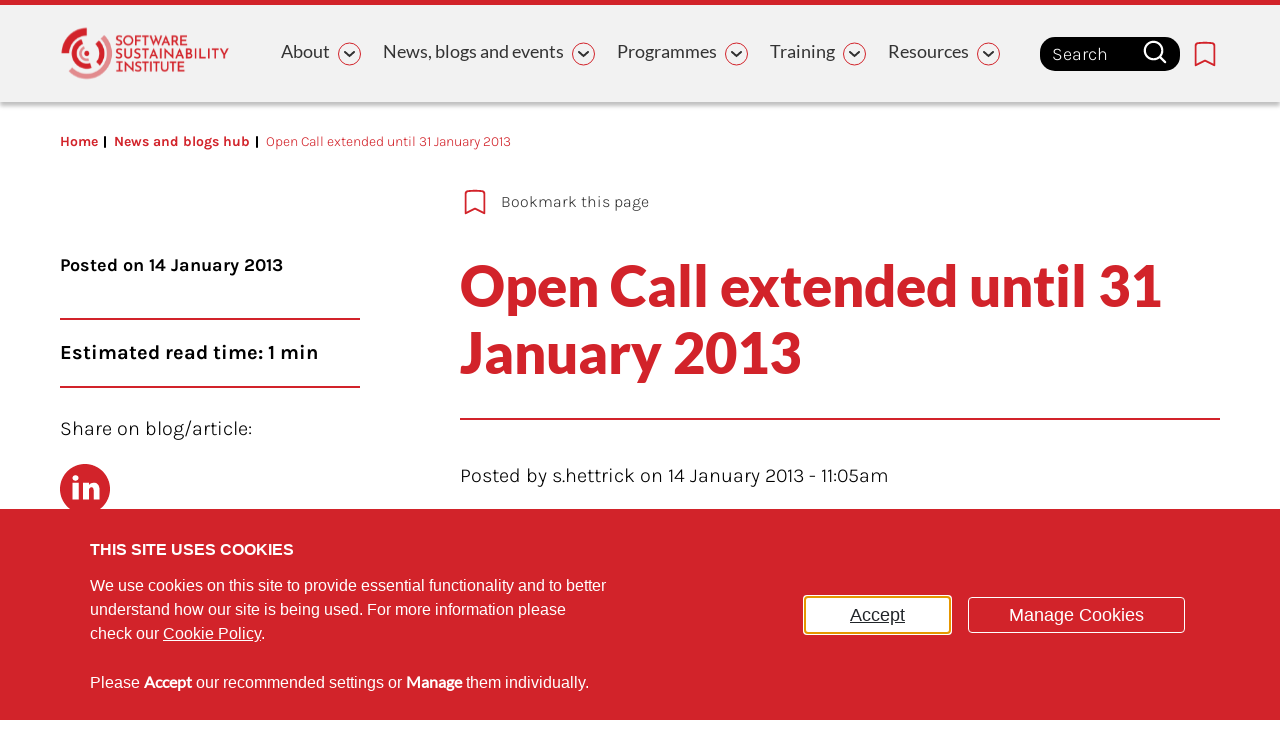

--- FILE ---
content_type: text/html; charset=UTF-8
request_url: https://www.software.ac.uk/news/open-call-extended-until-31-january-2013
body_size: 21471
content:
<!DOCTYPE html>
<html lang="en" dir="ltr" prefix="og: https://ogp.me/ns#">
<head itemscope itemtype="http://schema.org/WebSite">
<meta charset="utf-8" />
<link rel="canonical" href="https://www.software.ac.uk/news/open-call-extended-until-31-january-2013" />
<meta name="Generator" content="Drupal 10 (https://www.drupal.org)" />
<meta name="MobileOptimized" content="width" />
<meta name="HandheldFriendly" content="true" />
<meta name="viewport" content="width=device-width, initial-scale=1.0" />
<link rel="icon" href="/sites/default/files/SSI-icon-logo.png" type="image/png" />
<title>Open Call extended until 31 January 2013 | Software Sustainability Institute</title>
<meta itemprop="name" content="Website Name">
<meta itemprop="url" content="https://www.software.ac.uk/">
  <script src="https://code.jquery.com/jquery-3.6.0.min.js"></script>
  <style>*,*::before,*::after {box-sizing: border-box;}html {font-family: sans-serif;line-height: 1.15;-webkit-text-size-adjust: 100%;-webkit-tap-highlight-color: rgba(0, 0, 0, 0);}article, aside, figcaption, figure, footer, header, hgroup, main, nav, section {display: block;}body {margin: 0;font-family: -apple-system, BlinkMacSystemFont, "Segoe UI", Roboto, "Helvetica Neue", Arial, "Noto Sans", sans-serif, "Apple Color Emoji", "Segoe UI Emoji", "Segoe UI Symbol", "Noto Color Emoji";font-size: 1rem;font-weight: 400;line-height: 1.5;color: #212529;text-align: left;background-color: #fff;}[tabindex="-1"]:focus:not(:focus-visible) {outline: 0 !important;}hr {box-sizing: content-box;height: 0;overflow: visible;}h1, h2, h3, h4, h5, h6 {margin-top: 0;margin-bottom: 0.5rem;}p {margin-top: 0;margin-bottom: 1rem;}abbr[title],abbr[data-original-title] {text-decoration: underline;-webkit-text-decoration: underline dotted;text-decoration: underline dotted;cursor: help;border-bottom: 0;-webkit-text-decoration-skip-ink: none;text-decoration-skip-ink: none;}address {margin-bottom: 1rem;font-style: normal;line-height: inherit;}ol,ul,dl {margin-top: 0;margin-bottom: 1rem;}ol ol,ul ul,ol ul,ul ol {margin-bottom: 0;}dt {font-weight: 700;}dd {margin-bottom: .5rem;margin-left: 0;}blockquote {margin: 0 0 1rem;}b,strong {font-weight: bolder;}small {font-size: 80%;}sub,sup {position: relative;font-size: 75%;line-height: 0;vertical-align: baseline;}sub {bottom: -.25em;}sup {top: -.5em;}a {color: #007bff;text-decoration: none;background-color: transparent;}a:hover {color: #0056b3;text-decoration: underline;}a:not([href]):not([class]) {color: inherit;text-decoration: none;}a:not([href]):not([class]):hover {color: inherit;text-decoration: none;}pre,code,kbd,samp {font-family: SFMono-Regular, Menlo, Monaco, Consolas, "Liberation Mono", "Courier New", monospace;font-size: 1em;}pre {margin-top: 0;margin-bottom: 1rem;overflow: auto;-ms-overflow-style: scrollbar;}figure {margin: 0 0 1rem;}img {vertical-align: middle;border-style: none;}svg {overflow: hidden;vertical-align: middle;}table {border-collapse: collapse;}caption {padding-top: 0.75rem;padding-bottom: 0.75rem;color: #6c757d;text-align: left;caption-side: bottom;}th {text-align: inherit;}label {display: inline-block;margin-bottom: 0.5rem;}button {border-radius: 0;}button:focus {outline: 1px dotted;outline: 5px auto -webkit-focus-ring-color;}input,button,select,optgroup,textarea {margin: 0;font-family: inherit;font-size: inherit;line-height: inherit;}button,input {overflow: visible;}button,select {text-transform: none;}[role="button"] {cursor: pointer;}select {word-wrap: normal;}button,[type="button"],[type="reset"],[type="submit"] {-webkit-appearance: button;}button:not(:disabled),[type="button"]:not(:disabled),[type="reset"]:not(:disabled),[type="submit"]:not(:disabled) {cursor: pointer;}button::-moz-focus-inner,[type="button"]::-moz-focus-inner,[type="reset"]::-moz-focus-inner,[type="submit"]::-moz-focus-inner {padding: 0;border-style: none;}input[type="radio"],input[type="checkbox"] {box-sizing: border-box;padding: 0;}textarea {overflow: auto;resize: vertical;}fieldset {min-width: 0;padding: 0;margin: 0;border: 0;}legend {display: block;width: 100%;max-width: 100%;padding: 0;margin-bottom: .5rem;font-size: 1.5rem;line-height: inherit;color: inherit;white-space: normal;}progress {vertical-align: baseline;}[type="number"]::-webkit-inner-spin-button,[type="number"]::-webkit-outer-spin-button {height: auto;}[type="search"] {outline-offset: -2px;-webkit-appearance: none;}[type="search"]::-webkit-search-decoration {-webkit-appearance: none;}::-webkit-file-upload-button {font: inherit;-webkit-appearance: button;}output {display: inline-block;}summary {display: list-item;cursor: pointer;}template {display: none;}[hidden] {display: none !important;}html {box-sizing: border-box;-ms-overflow-style: scrollbar;}*,*::before,*::after {box-sizing: inherit;}.container,.container-fluid,.container-sm,.container-md,.container-lg,.container-xl {width: 100%;padding-right: 15px;padding-left: 15px;margin-right: auto;margin-left: auto;}@media (min-width: 576px) {.container, .container-sm {max-width: 540px;}}@media (min-width: 768px) {.container, .container-sm, .container-md {max-width: 720px;}}@media (min-width: 992px) {.container, .container-sm, .container-md, .container-lg {max-width: 960px;}}@media (min-width: 1200px) {.container, .container-sm, .container-md, .container-lg, .container-xl {max-width: 1140px;}}.row {display: -ms-flexbox;display: flex;-ms-flex-wrap: wrap;flex-wrap: wrap;margin-right: -15px;margin-left: -15px;}.no-gutters {margin-right: 0;margin-left: 0;}.no-gutters > .col,.no-gutters > [class*="col-"] {padding-right: 0;padding-left: 0;}.col-1, .col-2, .col-3, .col-4, .col-5, .col-6, .col-7, .col-8, .col-9, .col-10, .col-11, .col-12, .col,.col-auto, .col-sm-1, .col-sm-2, .col-sm-3, .col-sm-4, .col-sm-5, .col-sm-6, .col-sm-7, .col-sm-8, .col-sm-9, .col-sm-10, .col-sm-11, .col-sm-12, .col-sm,.col-sm-auto, .col-md-1, .col-md-2, .col-md-3, .col-md-4, .col-md-5, .col-md-6, .col-md-7, .col-md-8, .col-md-9, .col-md-10, .col-md-11, .col-md-12, .col-md,.col-md-auto, .col-lg-1, .col-lg-2, .col-lg-3, .col-lg-4, .col-lg-5, .col-lg-6, .col-lg-7, .col-lg-8, .col-lg-9, .col-lg-10, .col-lg-11, .col-lg-12, .col-lg,.col-lg-auto, .col-xl-1, .col-xl-2, .col-xl-3, .col-xl-4, .col-xl-5, .col-xl-6, .col-xl-7, .col-xl-8, .col-xl-9, .col-xl-10, .col-xl-11, .col-xl-12, .col-xl,.col-xl-auto {position: relative;width: 100%;padding-right: 15px;padding-left: 15px;}.col {-ms-flex-preferred-size: 0;flex-basis: 0;-ms-flex-positive: 1;flex-grow: 1;max-width: 100%;}.row-cols-1 > * {-ms-flex: 0 0 100%;flex: 0 0 100%;max-width: 100%;}.row-cols-2 > * {-ms-flex: 0 0 50%;flex: 0 0 50%;max-width: 50%;}.row-cols-3 > * {-ms-flex: 0 0 33.333333%;flex: 0 0 33.333333%;max-width: 33.333333%;}.row-cols-4 > * {-ms-flex: 0 0 25%;flex: 0 0 25%;max-width: 25%;}.row-cols-5 > * {-ms-flex: 0 0 20%;flex: 0 0 20%;max-width: 20%;}.row-cols-6 > * {-ms-flex: 0 0 16.666667%;flex: 0 0 16.666667%;max-width: 16.666667%;}.col-auto {-ms-flex: 0 0 auto;flex: 0 0 auto;width: auto;max-width: 100%;}.col-1 {-ms-flex: 0 0 8.333333%;flex: 0 0 8.333333%;max-width: 8.333333%;}.col-2 {-ms-flex: 0 0 16.666667%;flex: 0 0 16.666667%;max-width: 16.666667%;}.col-3 {-ms-flex: 0 0 25%;flex: 0 0 25%;max-width: 25%;}.col-4 {-ms-flex: 0 0 33.333333%;flex: 0 0 33.333333%;max-width: 33.333333%;}.col-5 {-ms-flex: 0 0 41.666667%;flex: 0 0 41.666667%;max-width: 41.666667%;}.col-6 {-ms-flex: 0 0 50%;flex: 0 0 50%;max-width: 50%;}.col-7 {-ms-flex: 0 0 58.333333%;flex: 0 0 58.333333%;max-width: 58.333333%;}.col-8 {-ms-flex: 0 0 66.666667%;flex: 0 0 66.666667%;max-width: 66.666667%;}.col-9 {-ms-flex: 0 0 75%;flex: 0 0 75%;max-width: 75%;}.col-10 {-ms-flex: 0 0 83.333333%;flex: 0 0 83.333333%;max-width: 83.333333%;}.col-11 {-ms-flex: 0 0 91.666667%;flex: 0 0 91.666667%;max-width: 91.666667%;}.col-12 {-ms-flex: 0 0 100%;flex: 0 0 100%;max-width: 100%;}.order-first {-ms-flex-order: -1;order: -1;}.order-last {-ms-flex-order: 13;order: 13;}.order-0 {-ms-flex-order: 0;order: 0;}.order-1 {-ms-flex-order: 1;order: 1;}.order-2 {-ms-flex-order: 2;order: 2;}.order-3 {-ms-flex-order: 3;order: 3;}.order-4 {-ms-flex-order: 4;order: 4;}.order-5 {-ms-flex-order: 5;order: 5;}.order-6 {-ms-flex-order: 6;order: 6;}.order-7 {-ms-flex-order: 7;order: 7;}.order-8 {-ms-flex-order: 8;order: 8;}.order-9 {-ms-flex-order: 9;order: 9;}.order-10 {-ms-flex-order: 10;order: 10;}.order-11 {-ms-flex-order: 11;order: 11;}.order-12 {-ms-flex-order: 12;order: 12;}.offset-1 {margin-left: 8.333333%;}.offset-2 {margin-left: 16.666667%;}.offset-3 {margin-left: 25%;}.offset-4 {margin-left: 33.333333%;}.offset-5 {margin-left: 41.666667%;}.offset-6 {margin-left: 50%;}.offset-7 {margin-left: 58.333333%;}.offset-8 {margin-left: 66.666667%;}.offset-9 {margin-left: 75%;}.offset-10 {margin-left: 83.333333%;}.offset-11 {margin-left: 91.666667%;}@media (min-width: 576px) {.col-sm {-ms-flex-preferred-size: 0;flex-basis: 0;-ms-flex-positive: 1;flex-grow: 1;max-width: 100%;}.row-cols-sm-1 > * {-ms-flex: 0 0 100%;flex: 0 0 100%;max-width: 100%;}.row-cols-sm-2 > * {-ms-flex: 0 0 50%;flex: 0 0 50%;max-width: 50%;}.row-cols-sm-3 > * {-ms-flex: 0 0 33.333333%;flex: 0 0 33.333333%;max-width: 33.333333%;}.row-cols-sm-4 > * {-ms-flex: 0 0 25%;flex: 0 0 25%;max-width: 25%;}.row-cols-sm-5 > * {-ms-flex: 0 0 20%;flex: 0 0 20%;max-width: 20%;}.row-cols-sm-6 > * {-ms-flex: 0 0 16.666667%;flex: 0 0 16.666667%;max-width: 16.666667%;}.col-sm-auto {-ms-flex: 0 0 auto;flex: 0 0 auto;width: auto;max-width: 100%;}.col-sm-1 {-ms-flex: 0 0 8.333333%;flex: 0 0 8.333333%;max-width: 8.333333%;}.col-sm-2 {-ms-flex: 0 0 16.666667%;flex: 0 0 16.666667%;max-width: 16.666667%;}.col-sm-3 {-ms-flex: 0 0 25%;flex: 0 0 25%;max-width: 25%;}.col-sm-4 {-ms-flex: 0 0 33.333333%;flex: 0 0 33.333333%;max-width: 33.333333%;}.col-sm-5 {-ms-flex: 0 0 41.666667%;flex: 0 0 41.666667%;max-width: 41.666667%;}.col-sm-6 {-ms-flex: 0 0 50%;flex: 0 0 50%;max-width: 50%;}.col-sm-7 {-ms-flex: 0 0 58.333333%;flex: 0 0 58.333333%;max-width: 58.333333%;}.col-sm-8 {-ms-flex: 0 0 66.666667%;flex: 0 0 66.666667%;max-width: 66.666667%;}.col-sm-9 {-ms-flex: 0 0 75%;flex: 0 0 75%;max-width: 75%;}.col-sm-10 {-ms-flex: 0 0 83.333333%;flex: 0 0 83.333333%;max-width: 83.333333%;}.col-sm-11 {-ms-flex: 0 0 91.666667%;flex: 0 0 91.666667%;max-width: 91.666667%;}.col-sm-12 {-ms-flex: 0 0 100%;flex: 0 0 100%;max-width: 100%;}.order-sm-first {-ms-flex-order: -1;order: -1;}.order-sm-last {-ms-flex-order: 13;order: 13;}.order-sm-0 {-ms-flex-order: 0;order: 0;}.order-sm-1 {-ms-flex-order: 1;order: 1;}.order-sm-2 {-ms-flex-order: 2;order: 2;}.order-sm-3 {-ms-flex-order: 3;order: 3;}.order-sm-4 {-ms-flex-order: 4;order: 4;}.order-sm-5 {-ms-flex-order: 5;order: 5;}.order-sm-6 {-ms-flex-order: 6;order: 6;}.order-sm-7 {-ms-flex-order: 7;order: 7;}.order-sm-8 {-ms-flex-order: 8;order: 8;}.order-sm-9 {-ms-flex-order: 9;order: 9;}.order-sm-10 {-ms-flex-order: 10;order: 10;}.order-sm-11 {-ms-flex-order: 11;order: 11;}.order-sm-12 {-ms-flex-order: 12;order: 12;}.offset-sm-0 {margin-left: 0;}.offset-sm-1 {margin-left: 8.333333%;}.offset-sm-2 {margin-left: 16.666667%;}.offset-sm-3 {margin-left: 25%;}.offset-sm-4 {margin-left: 33.333333%;}.offset-sm-5 {margin-left: 41.666667%;}.offset-sm-6 {margin-left: 50%;}.offset-sm-7 {margin-left: 58.333333%;}.offset-sm-8 {margin-left: 66.666667%;}.offset-sm-9 {margin-left: 75%;}.offset-sm-10 {margin-left: 83.333333%;}.offset-sm-11 {margin-left: 91.666667%;}}@media (min-width: 768px) {.col-md {-ms-flex-preferred-size: 0;flex-basis: 0;-ms-flex-positive: 1;flex-grow: 1;max-width: 100%;}.row-cols-md-1 > * {-ms-flex: 0 0 100%;flex: 0 0 100%;max-width: 100%;}.row-cols-md-2 > * {-ms-flex: 0 0 50%;flex: 0 0 50%;max-width: 50%;}.row-cols-md-3 > * {-ms-flex: 0 0 33.333333%;flex: 0 0 33.333333%;max-width: 33.333333%;}.row-cols-md-4 > * {-ms-flex: 0 0 25%;flex: 0 0 25%;max-width: 25%;}.row-cols-md-5 > * {-ms-flex: 0 0 20%;flex: 0 0 20%;max-width: 20%;}.row-cols-md-6 > * {-ms-flex: 0 0 16.666667%;flex: 0 0 16.666667%;max-width: 16.666667%;}.col-md-auto {-ms-flex: 0 0 auto;flex: 0 0 auto;width: auto;max-width: 100%;}.col-md-1 {-ms-flex: 0 0 8.333333%;flex: 0 0 8.333333%;max-width: 8.333333%;}.col-md-2 {-ms-flex: 0 0 16.666667%;flex: 0 0 16.666667%;max-width: 16.666667%;}.col-md-3 {-ms-flex: 0 0 25%;flex: 0 0 25%;max-width: 25%;}.col-md-4 {-ms-flex: 0 0 33.333333%;flex: 0 0 33.333333%;max-width: 33.333333%;}.col-md-5 {-ms-flex: 0 0 41.666667%;flex: 0 0 41.666667%;max-width: 41.666667%;}.col-md-6 {-ms-flex: 0 0 50%;flex: 0 0 50%;max-width: 50%;}.col-md-7 {-ms-flex: 0 0 58.333333%;flex: 0 0 58.333333%;max-width: 58.333333%;}.col-md-8 {-ms-flex: 0 0 66.666667%;flex: 0 0 66.666667%;max-width: 66.666667%;}.col-md-9 {-ms-flex: 0 0 75%;flex: 0 0 75%;max-width: 75%;}.col-md-10 {-ms-flex: 0 0 83.333333%;flex: 0 0 83.333333%;max-width: 83.333333%;}.col-md-11 {-ms-flex: 0 0 91.666667%;flex: 0 0 91.666667%;max-width: 91.666667%;}.col-md-12 {-ms-flex: 0 0 100%;flex: 0 0 100%;max-width: 100%;}.order-md-first {-ms-flex-order: -1;order: -1;}.order-md-last {-ms-flex-order: 13;order: 13;}.order-md-0 {-ms-flex-order: 0;order: 0;}.order-md-1 {-ms-flex-order: 1;order: 1;}.order-md-2 {-ms-flex-order: 2;order: 2;}.order-md-3 {-ms-flex-order: 3;order: 3;}.order-md-4 {-ms-flex-order: 4;order: 4;}.order-md-5 {-ms-flex-order: 5;order: 5;}.order-md-6 {-ms-flex-order: 6;order: 6;}.order-md-7 {-ms-flex-order: 7;order: 7;}.order-md-8 {-ms-flex-order: 8;order: 8;}.order-md-9 {-ms-flex-order: 9;order: 9;}.order-md-10 {-ms-flex-order: 10;order: 10;}.order-md-11 {-ms-flex-order: 11;order: 11;}.order-md-12 {-ms-flex-order: 12;order: 12;}.offset-md-0 {margin-left: 0;}.offset-md-1 {margin-left: 8.333333%;}.offset-md-2 {margin-left: 16.666667%;}.offset-md-3 {margin-left: 25%;}.offset-md-4 {margin-left: 33.333333%;}.offset-md-5 {margin-left: 41.666667%;}.offset-md-6 {margin-left: 50%;}.offset-md-7 {margin-left: 58.333333%;}.offset-md-8 {margin-left: 66.666667%;}.offset-md-9 {margin-left: 75%;}.offset-md-10 {margin-left: 83.333333%;}.offset-md-11 {margin-left: 91.666667%;}}@media (min-width: 992px) {.col-lg {-ms-flex-preferred-size: 0;flex-basis: 0;-ms-flex-positive: 1;flex-grow: 1;max-width: 100%;}.row-cols-lg-1 > * {-ms-flex: 0 0 100%;flex: 0 0 100%;max-width: 100%;}.row-cols-lg-2 > * {-ms-flex: 0 0 50%;flex: 0 0 50%;max-width: 50%;}.row-cols-lg-3 > * {-ms-flex: 0 0 33.333333%;flex: 0 0 33.333333%;max-width: 33.333333%;}.row-cols-lg-4 > * {-ms-flex: 0 0 25%;flex: 0 0 25%;max-width: 25%;}.row-cols-lg-5 > * {-ms-flex: 0 0 20%;flex: 0 0 20%;max-width: 20%;}.row-cols-lg-6 > * {-ms-flex: 0 0 16.666667%;flex: 0 0 16.666667%;max-width: 16.666667%;}.col-lg-auto {-ms-flex: 0 0 auto;flex: 0 0 auto;width: auto;max-width: 100%;}.col-lg-1 {-ms-flex: 0 0 8.333333%;flex: 0 0 8.333333%;max-width: 8.333333%;}.col-lg-2 {-ms-flex: 0 0 16.666667%;flex: 0 0 16.666667%;max-width: 16.666667%;}.col-lg-3 {-ms-flex: 0 0 25%;flex: 0 0 25%;max-width: 25%;}.col-lg-4 {-ms-flex: 0 0 33.333333%;flex: 0 0 33.333333%;max-width: 33.333333%;}.col-lg-5 {-ms-flex: 0 0 41.666667%;flex: 0 0 41.666667%;max-width: 41.666667%;}.col-lg-6 {-ms-flex: 0 0 50%;flex: 0 0 50%;max-width: 50%;}.col-lg-7 {-ms-flex: 0 0 58.333333%;flex: 0 0 58.333333%;max-width: 58.333333%;}.col-lg-8 {-ms-flex: 0 0 66.666667%;flex: 0 0 66.666667%;max-width: 66.666667%;}.col-lg-9 {-ms-flex: 0 0 75%;flex: 0 0 75%;max-width: 75%;}.col-lg-10 {-ms-flex: 0 0 83.333333%;flex: 0 0 83.333333%;max-width: 83.333333%;}.col-lg-11 {-ms-flex: 0 0 91.666667%;flex: 0 0 91.666667%;max-width: 91.666667%;}.col-lg-12 {-ms-flex: 0 0 100%;flex: 0 0 100%;max-width: 100%;}.order-lg-first {-ms-flex-order: -1;order: -1;}.order-lg-last {-ms-flex-order: 13;order: 13;}.order-lg-0 {-ms-flex-order: 0;order: 0;}.order-lg-1 {-ms-flex-order: 1;order: 1;}.order-lg-2 {-ms-flex-order: 2;order: 2;}.order-lg-3 {-ms-flex-order: 3;order: 3;}.order-lg-4 {-ms-flex-order: 4;order: 4;}.order-lg-5 {-ms-flex-order: 5;order: 5;}.order-lg-6 {-ms-flex-order: 6;order: 6;}.order-lg-7 {-ms-flex-order: 7;order: 7;}.order-lg-8 {-ms-flex-order: 8;order: 8;}.order-lg-9 {-ms-flex-order: 9;order: 9;}.order-lg-10 {-ms-flex-order: 10;order: 10;}.order-lg-11 {-ms-flex-order: 11;order: 11;}.order-lg-12 {-ms-flex-order: 12;order: 12;}.offset-lg-0 {margin-left: 0;}.offset-lg-1 {margin-left: 8.333333%;}.offset-lg-2 {margin-left: 16.666667%;}.offset-lg-3 {margin-left: 25%;}.offset-lg-4 {margin-left: 33.333333%;}.offset-lg-5 {margin-left: 41.666667%;}.offset-lg-6 {margin-left: 50%;}.offset-lg-7 {margin-left: 58.333333%;}.offset-lg-8 {margin-left: 66.666667%;}.offset-lg-9 {margin-left: 75%;}.offset-lg-10 {margin-left: 83.333333%;}.offset-lg-11 {margin-left: 91.666667%;}}@media (min-width: 1200px) {.col-xl {-ms-flex-preferred-size: 0;flex-basis: 0;-ms-flex-positive: 1;flex-grow: 1;max-width: 100%;}.row-cols-xl-1 > * {-ms-flex: 0 0 100%;flex: 0 0 100%;max-width: 100%;}.row-cols-xl-2 > * {-ms-flex: 0 0 50%;flex: 0 0 50%;max-width: 50%;}.row-cols-xl-3 > * {-ms-flex: 0 0 33.333333%;flex: 0 0 33.333333%;max-width: 33.333333%;}.row-cols-xl-4 > * {-ms-flex: 0 0 25%;flex: 0 0 25%;max-width: 25%;}.row-cols-xl-5 > * {-ms-flex: 0 0 20%;flex: 0 0 20%;max-width: 20%;}.row-cols-xl-6 > * {-ms-flex: 0 0 16.666667%;flex: 0 0 16.666667%;max-width: 16.666667%;}.col-xl-auto {-ms-flex: 0 0 auto;flex: 0 0 auto;width: auto;max-width: 100%;}.col-xl-1 {-ms-flex: 0 0 8.333333%;flex: 0 0 8.333333%;max-width: 8.333333%;}.col-xl-2 {-ms-flex: 0 0 16.666667%;flex: 0 0 16.666667%;max-width: 16.666667%;}.col-xl-3 {-ms-flex: 0 0 25%;flex: 0 0 25%;max-width: 25%;}.col-xl-4 {-ms-flex: 0 0 33.333333%;flex: 0 0 33.333333%;max-width: 33.333333%;}.col-xl-5 {-ms-flex: 0 0 41.666667%;flex: 0 0 41.666667%;max-width: 41.666667%;}.col-xl-6 {-ms-flex: 0 0 50%;flex: 0 0 50%;max-width: 50%;}.col-xl-7 {-ms-flex: 0 0 58.333333%;flex: 0 0 58.333333%;max-width: 58.333333%;}.col-xl-8 {-ms-flex: 0 0 66.666667%;flex: 0 0 66.666667%;max-width: 66.666667%;}.col-xl-9 {-ms-flex: 0 0 75%;flex: 0 0 75%;max-width: 75%;}.col-xl-10 {-ms-flex: 0 0 83.333333%;flex: 0 0 83.333333%;max-width: 83.333333%;}.col-xl-11 {-ms-flex: 0 0 91.666667%;flex: 0 0 91.666667%;max-width: 91.666667%;}.col-xl-12 {-ms-flex: 0 0 100%;flex: 0 0 100%;max-width: 100%;}.order-xl-first {-ms-flex-order: -1;order: -1;}.order-xl-last {-ms-flex-order: 13;order: 13;}.order-xl-0 {-ms-flex-order: 0;order: 0;}.order-xl-1 {-ms-flex-order: 1;order: 1;}.order-xl-2 {-ms-flex-order: 2;order: 2;}.order-xl-3 {-ms-flex-order: 3;order: 3;}.order-xl-4 {-ms-flex-order: 4;order: 4;}.order-xl-5 {-ms-flex-order: 5;order: 5;}.order-xl-6 {-ms-flex-order: 6;order: 6;}.order-xl-7 {-ms-flex-order: 7;order: 7;}.order-xl-8 {-ms-flex-order: 8;order: 8;}.order-xl-9 {-ms-flex-order: 9;order: 9;}.order-xl-10 {-ms-flex-order: 10;order: 10;}.order-xl-11 {-ms-flex-order: 11;order: 11;}.order-xl-12 {-ms-flex-order: 12;order: 12;}.offset-xl-0 {margin-left: 0;}.offset-xl-1 {margin-left: 8.333333%;}.offset-xl-2 {margin-left: 16.666667%;}.offset-xl-3 {margin-left: 25%;}.offset-xl-4 {margin-left: 33.333333%;}.offset-xl-5 {margin-left: 41.666667%;}.offset-xl-6 {margin-left: 50%;}.offset-xl-7 {margin-left: 58.333333%;}.offset-xl-8 {margin-left: 66.666667%;}.offset-xl-9 {margin-left: 75%;}.offset-xl-10 {margin-left: 83.333333%;}.offset-xl-11 {margin-left: 91.666667%;}}.d-none {display: none !important;}.d-inline {display: inline !important;}.d-inline-block {display: inline-block !important;}.d-block {display: block !important;}.d-table {display: table !important;}.d-table-row {display: table-row !important;}.d-table-cell {display: table-cell !important;}.d-flex {display: -ms-flexbox !important;display: flex !important;}.d-inline-flex {display: -ms-inline-flexbox !important;display: inline-flex !important;}@media (min-width: 576px) {.d-sm-none {display: none !important;}.d-sm-inline {display: inline !important;}.d-sm-inline-block {display: inline-block !important;}.d-sm-block {display: block !important;}.d-sm-table {display: table !important;}.d-sm-table-row {display: table-row !important;}.d-sm-table-cell {display: table-cell !important;}.d-sm-flex {display: -ms-flexbox !important;display: flex !important;}.d-sm-inline-flex {display: -ms-inline-flexbox !important;display: inline-flex !important;}}@media (min-width: 768px) {.d-md-none {display: none !important;}.d-md-inline {display: inline !important;}.d-md-inline-block {display: inline-block !important;}.d-md-block {display: block !important;}.d-md-table {display: table !important;}.d-md-table-row {display: table-row !important;}.d-md-table-cell {display: table-cell !important;}.d-md-flex {display: -ms-flexbox !important;display: flex !important;}.d-md-inline-flex {display: -ms-inline-flexbox !important;display: inline-flex !important;}}@media (min-width: 992px) {.d-lg-none {display: none !important;}.d-lg-inline {display: inline !important;}.d-lg-inline-block {display: inline-block !important;}.d-lg-block {display: block !important;}.d-lg-table {display: table !important;}.d-lg-table-row {display: table-row !important;}.d-lg-table-cell {display: table-cell !important;}.d-lg-flex {display: -ms-flexbox !important;display: flex !important;}.d-lg-inline-flex {display: -ms-inline-flexbox !important;display: inline-flex !important;}}@media (min-width: 1200px) {.d-xl-none {display: none !important;}.d-xl-inline {display: inline !important;}.d-xl-inline-block {display: inline-block !important;}.d-xl-block {display: block !important;}.d-xl-table {display: table !important;}.d-xl-table-row {display: table-row !important;}.d-xl-table-cell {display: table-cell !important;}.d-xl-flex {display: -ms-flexbox !important;display: flex !important;}.d-xl-inline-flex {display: -ms-inline-flexbox !important;display: inline-flex !important;}}@media print {.d-print-none {display: none !important;}.d-print-inline {display: inline !important;}.d-print-inline-block {display: inline-block !important;}.d-print-block {display: block !important;}.d-print-table {display: table !important;}.d-print-table-row {display: table-row !important;}.d-print-table-cell {display: table-cell !important;}.d-print-flex {display: -ms-flexbox !important;display: flex !important;}.d-print-inline-flex {display: -ms-inline-flexbox !important;display: inline-flex !important;}}.flex-row {-ms-flex-direction: row !important;flex-direction: row !important;}.flex-column {-ms-flex-direction: column !important;flex-direction: column !important;}.flex-row-reverse {-ms-flex-direction: row-reverse !important;flex-direction: row-reverse !important;}.flex-column-reverse {-ms-flex-direction: column-reverse !important;flex-direction: column-reverse !important;}.flex-wrap {-ms-flex-wrap: wrap !important;flex-wrap: wrap !important;}.flex-nowrap {-ms-flex-wrap: nowrap !important;flex-wrap: nowrap !important;}.flex-wrap-reverse {-ms-flex-wrap: wrap-reverse !important;flex-wrap: wrap-reverse !important;}.flex-fill {-ms-flex: 1 1 auto !important;flex: 1 1 auto !important;}.flex-grow-0 {-ms-flex-positive: 0 !important;flex-grow: 0 !important;}.flex-grow-1 {-ms-flex-positive: 1 !important;flex-grow: 1 !important;}.flex-shrink-0 {-ms-flex-negative: 0 !important;flex-shrink: 0 !important;}.flex-shrink-1 {-ms-flex-negative: 1 !important;flex-shrink: 1 !important;}.justify-content-start {-ms-flex-pack: start !important;justify-content: flex-start !important;}.justify-content-end {-ms-flex-pack: end !important;justify-content: flex-end !important;}.justify-content-center {-ms-flex-pack: center !important;justify-content: center !important;}.justify-content-between {-ms-flex-pack: justify !important;justify-content: space-between !important;}.justify-content-around {-ms-flex-pack: distribute !important;justify-content: space-around !important;}.align-items-start {-ms-flex-align: start !important;align-items: flex-start !important;}.align-items-end {-ms-flex-align: end !important;align-items: flex-end !important;}.align-items-center {-ms-flex-align: center !important;align-items: center !important;}.align-items-baseline {-ms-flex-align: baseline !important;align-items: baseline !important;}.align-items-stretch {-ms-flex-align: stretch !important;align-items: stretch !important;}.align-content-start {-ms-flex-line-pack: start !important;align-content: flex-start !important;}.align-content-end {-ms-flex-line-pack: end !important;align-content: flex-end !important;}.align-content-center {-ms-flex-line-pack: center !important;align-content: center !important;}.align-content-between {-ms-flex-line-pack: justify !important;align-content: space-between !important;}.align-content-around {-ms-flex-line-pack: distribute !important;align-content: space-around !important;}.align-content-stretch {-ms-flex-line-pack: stretch !important;align-content: stretch !important;}.align-self-auto {-ms-flex-item-align: auto !important;align-self: auto !important;}.align-self-start {-ms-flex-item-align: start !important;align-self: flex-start !important;}.align-self-end {-ms-flex-item-align: end !important;align-self: flex-end !important;}.align-self-center {-ms-flex-item-align: center !important;align-self: center !important;}.align-self-baseline {-ms-flex-item-align: baseline !important;align-self: baseline !important;}.align-self-stretch {-ms-flex-item-align: stretch !important;align-self: stretch !important;}@media (min-width: 576px) {.flex-sm-row {-ms-flex-direction: row !important;flex-direction: row !important;}.flex-sm-column {-ms-flex-direction: column !important;flex-direction: column !important;}.flex-sm-row-reverse {-ms-flex-direction: row-reverse !important;flex-direction: row-reverse !important;}.flex-sm-column-reverse {-ms-flex-direction: column-reverse !important;flex-direction: column-reverse !important;}.flex-sm-wrap {-ms-flex-wrap: wrap !important;flex-wrap: wrap !important;}.flex-sm-nowrap {-ms-flex-wrap: nowrap !important;flex-wrap: nowrap !important;}.flex-sm-wrap-reverse {-ms-flex-wrap: wrap-reverse !important;flex-wrap: wrap-reverse !important;}.flex-sm-fill {-ms-flex: 1 1 auto !important;flex: 1 1 auto !important;}.flex-sm-grow-0 {-ms-flex-positive: 0 !important;flex-grow: 0 !important;}.flex-sm-grow-1 {-ms-flex-positive: 1 !important;flex-grow: 1 !important;}.flex-sm-shrink-0 {-ms-flex-negative: 0 !important;flex-shrink: 0 !important;}.flex-sm-shrink-1 {-ms-flex-negative: 1 !important;flex-shrink: 1 !important;}.justify-content-sm-start {-ms-flex-pack: start !important;justify-content: flex-start !important;}.justify-content-sm-end {-ms-flex-pack: end !important;justify-content: flex-end !important;}.justify-content-sm-center {-ms-flex-pack: center !important;justify-content: center !important;}.justify-content-sm-between {-ms-flex-pack: justify !important;justify-content: space-between !important;}.justify-content-sm-around {-ms-flex-pack: distribute !important;justify-content: space-around !important;}.align-items-sm-start {-ms-flex-align: start !important;align-items: flex-start !important;}.align-items-sm-end {-ms-flex-align: end !important;align-items: flex-end !important;}.align-items-sm-center {-ms-flex-align: center !important;align-items: center !important;}.align-items-sm-baseline {-ms-flex-align: baseline !important;align-items: baseline !important;}.align-items-sm-stretch {-ms-flex-align: stretch !important;align-items: stretch !important;}.align-content-sm-start {-ms-flex-line-pack: start !important;align-content: flex-start !important;}.align-content-sm-end {-ms-flex-line-pack: end !important;align-content: flex-end !important;}.align-content-sm-center {-ms-flex-line-pack: center !important;align-content: center !important;}.align-content-sm-between {-ms-flex-line-pack: justify !important;align-content: space-between !important;}.align-content-sm-around {-ms-flex-line-pack: distribute !important;align-content: space-around !important;}.align-content-sm-stretch {-ms-flex-line-pack: stretch !important;align-content: stretch !important;}.align-self-sm-auto {-ms-flex-item-align: auto !important;align-self: auto !important;}.align-self-sm-start {-ms-flex-item-align: start !important;align-self: flex-start !important;}.align-self-sm-end {-ms-flex-item-align: end !important;align-self: flex-end !important;}.align-self-sm-center {-ms-flex-item-align: center !important;align-self: center !important;}.align-self-sm-baseline {-ms-flex-item-align: baseline !important;align-self: baseline !important;}.align-self-sm-stretch {-ms-flex-item-align: stretch !important;align-self: stretch !important;}}@media (min-width: 768px) {.flex-md-row {-ms-flex-direction: row !important;flex-direction: row !important;}.flex-md-column {-ms-flex-direction: column !important;flex-direction: column !important;}.flex-md-row-reverse {-ms-flex-direction: row-reverse !important;flex-direction: row-reverse !important;}.flex-md-column-reverse {-ms-flex-direction: column-reverse !important;flex-direction: column-reverse !important;}.flex-md-wrap {-ms-flex-wrap: wrap !important;flex-wrap: wrap !important;}.flex-md-nowrap {-ms-flex-wrap: nowrap !important;flex-wrap: nowrap !important;}.flex-md-wrap-reverse {-ms-flex-wrap: wrap-reverse !important;flex-wrap: wrap-reverse !important;}.flex-md-fill {-ms-flex: 1 1 auto !important;flex: 1 1 auto !important;}.flex-md-grow-0 {-ms-flex-positive: 0 !important;flex-grow: 0 !important;}.flex-md-grow-1 {-ms-flex-positive: 1 !important;flex-grow: 1 !important;}.flex-md-shrink-0 {-ms-flex-negative: 0 !important;flex-shrink: 0 !important;}.flex-md-shrink-1 {-ms-flex-negative: 1 !important;flex-shrink: 1 !important;}.justify-content-md-start {-ms-flex-pack: start !important;justify-content: flex-start !important;}.justify-content-md-end {-ms-flex-pack: end !important;justify-content: flex-end !important;}.justify-content-md-center {-ms-flex-pack: center !important;justify-content: center !important;}.justify-content-md-between {-ms-flex-pack: justify !important;justify-content: space-between !important;}.justify-content-md-around {-ms-flex-pack: distribute !important;justify-content: space-around !important;}.align-items-md-start {-ms-flex-align: start !important;align-items: flex-start !important;}.align-items-md-end {-ms-flex-align: end !important;align-items: flex-end !important;}.align-items-md-center {-ms-flex-align: center !important;align-items: center !important;}.align-items-md-baseline {-ms-flex-align: baseline !important;align-items: baseline !important;}.align-items-md-stretch {-ms-flex-align: stretch !important;align-items: stretch !important;}.align-content-md-start {-ms-flex-line-pack: start !important;align-content: flex-start !important;}.align-content-md-end {-ms-flex-line-pack: end !important;align-content: flex-end !important;}.align-content-md-center {-ms-flex-line-pack: center !important;align-content: center !important;}.align-content-md-between {-ms-flex-line-pack: justify !important;align-content: space-between !important;}.align-content-md-around {-ms-flex-line-pack: distribute !important;align-content: space-around !important;}.align-content-md-stretch {-ms-flex-line-pack: stretch !important;align-content: stretch !important;}.align-self-md-auto {-ms-flex-item-align: auto !important;align-self: auto !important;}.align-self-md-start {-ms-flex-item-align: start !important;align-self: flex-start !important;}.align-self-md-end {-ms-flex-item-align: end !important;align-self: flex-end !important;}.align-self-md-center {-ms-flex-item-align: center !important;align-self: center !important;}.align-self-md-baseline {-ms-flex-item-align: baseline !important;align-self: baseline !important;}.align-self-md-stretch {-ms-flex-item-align: stretch !important;align-self: stretch !important;}}@media (min-width: 992px) {.flex-lg-row {-ms-flex-direction: row !important;flex-direction: row !important;}.flex-lg-column {-ms-flex-direction: column !important;flex-direction: column !important;}.flex-lg-row-reverse {-ms-flex-direction: row-reverse !important;flex-direction: row-reverse !important;}.flex-lg-column-reverse {-ms-flex-direction: column-reverse !important;flex-direction: column-reverse !important;}.flex-lg-wrap {-ms-flex-wrap: wrap !important;flex-wrap: wrap !important;}.flex-lg-nowrap {-ms-flex-wrap: nowrap !important;flex-wrap: nowrap !important;}.flex-lg-wrap-reverse {-ms-flex-wrap: wrap-reverse !important;flex-wrap: wrap-reverse !important;}.flex-lg-fill {-ms-flex: 1 1 auto !important;flex: 1 1 auto !important;}.flex-lg-grow-0 {-ms-flex-positive: 0 !important;flex-grow: 0 !important;}.flex-lg-grow-1 {-ms-flex-positive: 1 !important;flex-grow: 1 !important;}.flex-lg-shrink-0 {-ms-flex-negative: 0 !important;flex-shrink: 0 !important;}.flex-lg-shrink-1 {-ms-flex-negative: 1 !important;flex-shrink: 1 !important;}.justify-content-lg-start {-ms-flex-pack: start !important;justify-content: flex-start !important;}.justify-content-lg-end {-ms-flex-pack: end !important;justify-content: flex-end !important;}.justify-content-lg-center {-ms-flex-pack: center !important;justify-content: center !important;}.justify-content-lg-between {-ms-flex-pack: justify !important;justify-content: space-between !important;}.justify-content-lg-around {-ms-flex-pack: distribute !important;justify-content: space-around !important;}.align-items-lg-start {-ms-flex-align: start !important;align-items: flex-start !important;}.align-items-lg-end {-ms-flex-align: end !important;align-items: flex-end !important;}.align-items-lg-center {-ms-flex-align: center !important;align-items: center !important;}.align-items-lg-baseline {-ms-flex-align: baseline !important;align-items: baseline !important;}.align-items-lg-stretch {-ms-flex-align: stretch !important;align-items: stretch !important;}.align-content-lg-start {-ms-flex-line-pack: start !important;align-content: flex-start !important;}.align-content-lg-end {-ms-flex-line-pack: end !important;align-content: flex-end !important;}.align-content-lg-center {-ms-flex-line-pack: center !important;align-content: center !important;}.align-content-lg-between {-ms-flex-line-pack: justify !important;align-content: space-between !important;}.align-content-lg-around {-ms-flex-line-pack: distribute !important;align-content: space-around !important;}.align-content-lg-stretch {-ms-flex-line-pack: stretch !important;align-content: stretch !important;}.align-self-lg-auto {-ms-flex-item-align: auto !important;align-self: auto !important;}.align-self-lg-start {-ms-flex-item-align: start !important;align-self: flex-start !important;}.align-self-lg-end {-ms-flex-item-align: end !important;align-self: flex-end !important;}.align-self-lg-center {-ms-flex-item-align: center !important;align-self: center !important;}.align-self-lg-baseline {-ms-flex-item-align: baseline !important;align-self: baseline !important;}.align-self-lg-stretch {-ms-flex-item-align: stretch !important;align-self: stretch !important;}}@media (min-width: 1200px) {.flex-xl-row {-ms-flex-direction: row !important;flex-direction: row !important;}.flex-xl-column {-ms-flex-direction: column !important;flex-direction: column !important;}.flex-xl-row-reverse {-ms-flex-direction: row-reverse !important;flex-direction: row-reverse !important;}.flex-xl-column-reverse {-ms-flex-direction: column-reverse !important;flex-direction: column-reverse !important;}.flex-xl-wrap {-ms-flex-wrap: wrap !important;flex-wrap: wrap !important;}.flex-xl-nowrap {-ms-flex-wrap: nowrap !important;flex-wrap: nowrap !important;}.flex-xl-wrap-reverse {-ms-flex-wrap: wrap-reverse !important;flex-wrap: wrap-reverse !important;}.flex-xl-fill {-ms-flex: 1 1 auto !important;flex: 1 1 auto !important;}.flex-xl-grow-0 {-ms-flex-positive: 0 !important;flex-grow: 0 !important;}.flex-xl-grow-1 {-ms-flex-positive: 1 !important;flex-grow: 1 !important;}.flex-xl-shrink-0 {-ms-flex-negative: 0 !important;flex-shrink: 0 !important;}.flex-xl-shrink-1 {-ms-flex-negative: 1 !important;flex-shrink: 1 !important;}.justify-content-xl-start {-ms-flex-pack: start !important;justify-content: flex-start !important;}.justify-content-xl-end {-ms-flex-pack: end !important;justify-content: flex-end !important;}.justify-content-xl-center {-ms-flex-pack: center !important;justify-content: center !important;}.justify-content-xl-between {-ms-flex-pack: justify !important;justify-content: space-between !important;}.justify-content-xl-around {-ms-flex-pack: distribute !important;justify-content: space-around !important;}.align-items-xl-start {-ms-flex-align: start !important;align-items: flex-start !important;}.align-items-xl-end {-ms-flex-align: end !important;align-items: flex-end !important;}.align-items-xl-center {-ms-flex-align: center !important;align-items: center !important;}.align-items-xl-baseline {-ms-flex-align: baseline !important;align-items: baseline !important;}.align-items-xl-stretch {-ms-flex-align: stretch !important;align-items: stretch !important;}.align-content-xl-start {-ms-flex-line-pack: start !important;align-content: flex-start !important;}.align-content-xl-end {-ms-flex-line-pack: end !important;align-content: flex-end !important;}.align-content-xl-center {-ms-flex-line-pack: center !important;align-content: center !important;}.align-content-xl-between {-ms-flex-line-pack: justify !important;align-content: space-between !important;}.align-content-xl-around {-ms-flex-line-pack: distribute !important;align-content: space-around !important;}.align-content-xl-stretch {-ms-flex-line-pack: stretch !important;align-content: stretch !important;}.align-self-xl-auto {-ms-flex-item-align: auto !important;align-self: auto !important;}.align-self-xl-start {-ms-flex-item-align: start !important;align-self: flex-start !important;}.align-self-xl-end {-ms-flex-item-align: end !important;align-self: flex-end !important;}.align-self-xl-center {-ms-flex-item-align: center !important;align-self: center !important;}.align-self-xl-baseline {-ms-flex-item-align: baseline !important;align-self: baseline !important;}.align-self-xl-stretch {-ms-flex-item-align: stretch !important;align-self: stretch !important;}}.m-0 {margin: 0 !important;}.mt-0,.my-0 {margin-top: 0 !important;}.mr-0,.mx-0 {margin-right: 0 !important;}.mb-0,.my-0 {margin-bottom: 0 !important;}.ml-0,.mx-0 {margin-left: 0 !important;}.m-1 {margin: 0.25rem !important;}.mt-1,.my-1 {margin-top: 0.25rem !important;}.mr-1,.mx-1 {margin-right: 0.25rem !important;}.mb-1,.my-1 {margin-bottom: 0.25rem !important;}.ml-1,.mx-1 {margin-left: 0.25rem !important;}.m-2 {margin: 0.5rem !important;}.mt-2,.my-2 {margin-top: 0.5rem !important;}.mr-2,.mx-2 {margin-right: 0.5rem !important;}.mb-2,.my-2 {margin-bottom: 0.5rem !important;}.ml-2,.mx-2 {margin-left: 0.5rem !important;}.m-3 {margin: 1rem !important;}.mt-3,.my-3 {margin-top: 1rem !important;}.mr-3,.mx-3 {margin-right: 1rem !important;}.mb-3,.my-3 {margin-bottom: 1rem !important;}.ml-3,.mx-3 {margin-left: 1rem !important;}.m-4 {margin: 1.5rem !important;}.mt-4,.my-4 {margin-top: 1.5rem !important;}.mr-4,.mx-4 {margin-right: 1.5rem !important;}.mb-4,.my-4 {margin-bottom: 1.5rem !important;}.ml-4,.mx-4 {margin-left: 1.5rem !important;}.m-5 {margin: 3rem !important;}.mt-5,.my-5 {margin-top: 3rem !important;}.mr-5,.mx-5 {margin-right: 3rem !important;}.mb-5,.my-5 {margin-bottom: 3rem !important;}.ml-5,.mx-5 {margin-left: 3rem !important;}.p-0 {padding: 0 !important;}.pt-0,.py-0 {padding-top: 0 !important;}.pr-0,.px-0 {padding-right: 0 !important;}.pb-0,.py-0 {padding-bottom: 0 !important;}.pl-0,.px-0 {padding-left: 0 !important;}.p-1 {padding: 0.25rem !important;}.pt-1,.py-1 {padding-top: 0.25rem !important;}.pr-1,.px-1 {padding-right: 0.25rem !important;}.pb-1,.py-1 {padding-bottom: 0.25rem !important;}.pl-1,.px-1 {padding-left: 0.25rem !important;}.p-2 {padding: 0.5rem !important;}.pt-2,.py-2 {padding-top: 0.5rem !important;}.pr-2,.px-2 {padding-right: 0.5rem !important;}.pb-2,.py-2 {padding-bottom: 0.5rem !important;}.pl-2,.px-2 {padding-left: 0.5rem !important;}.p-3 {padding: 1rem !important;}.pt-3,.py-3 {padding-top: 1rem !important;}.pr-3,.px-3 {padding-right: 1rem !important;}.pb-3,.py-3 {padding-bottom: 1rem !important;}.pl-3,.px-3 {padding-left: 1rem !important;}.p-4 {padding: 1.5rem !important;}.pt-4,.py-4 {padding-top: 1.5rem !important;}.pr-4,.px-4 {padding-right: 1.5rem !important;}.pb-4,.py-4 {padding-bottom: 1.5rem !important;}.pl-4,.px-4 {padding-left: 1.5rem !important;}.p-5 {padding: 3rem !important;}.pt-5,.py-5 {padding-top: 3rem !important;}.pr-5,.px-5 {padding-right: 3rem !important;}.pb-5,.py-5 {padding-bottom: 3rem !important;}.pl-5,.px-5 {padding-left: 3rem !important;}.m-n1 {margin: -0.25rem !important;}.mt-n1,.my-n1 {margin-top: -0.25rem !important;}.mr-n1,.mx-n1 {margin-right: -0.25rem !important;}.mb-n1,.my-n1 {margin-bottom: -0.25rem !important;}.ml-n1,.mx-n1 {margin-left: -0.25rem !important;}.m-n2 {margin: -0.5rem !important;}.mt-n2,.my-n2 {margin-top: -0.5rem !important;}.mr-n2,.mx-n2 {margin-right: -0.5rem !important;}.mb-n2,.my-n2 {margin-bottom: -0.5rem !important;}.ml-n2,.mx-n2 {margin-left: -0.5rem !important;}.m-n3 {margin: -1rem !important;}.mt-n3,.my-n3 {margin-top: -1rem !important;}.mr-n3,.mx-n3 {margin-right: -1rem !important;}.mb-n3,.my-n3 {margin-bottom: -1rem !important;}.ml-n3,.mx-n3 {margin-left: -1rem !important;}.m-n4 {margin: -1.5rem !important;}.mt-n4,.my-n4 {margin-top: -1.5rem !important;}.mr-n4,.mx-n4 {margin-right: -1.5rem !important;}.mb-n4,.my-n4 {margin-bottom: -1.5rem !important;}.ml-n4,.mx-n4 {margin-left: -1.5rem !important;}.m-n5 {margin: -3rem !important;}.mt-n5,.my-n5 {margin-top: -3rem !important;}.mr-n5,.mx-n5 {margin-right: -3rem !important;}.mb-n5,.my-n5 {margin-bottom: -3rem !important;}.ml-n5,.mx-n5 {margin-left: -3rem !important;}.m-auto {margin: auto !important;}.mt-auto,.my-auto {margin-top: auto !important;}.mr-auto,.mx-auto {margin-right: auto !important;}.mb-auto,.my-auto {margin-bottom: auto !important;}.ml-auto,.mx-auto {margin-left: auto !important;}@media (min-width: 576px) {.m-sm-0 {margin: 0 !important;}.mt-sm-0,.my-sm-0 {margin-top: 0 !important;}.mr-sm-0,.mx-sm-0 {margin-right: 0 !important;}.mb-sm-0,.my-sm-0 {margin-bottom: 0 !important;}.ml-sm-0,.mx-sm-0 {margin-left: 0 !important;}.m-sm-1 {margin: 0.25rem !important;}.mt-sm-1,.my-sm-1 {margin-top: 0.25rem !important;}.mr-sm-1,.mx-sm-1 {margin-right: 0.25rem !important;}.mb-sm-1,.my-sm-1 {margin-bottom: 0.25rem !important;}.ml-sm-1,.mx-sm-1 {margin-left: 0.25rem !important;}.m-sm-2 {margin: 0.5rem !important;}.mt-sm-2,.my-sm-2 {margin-top: 0.5rem !important;}.mr-sm-2,.mx-sm-2 {margin-right: 0.5rem !important;}.mb-sm-2,.my-sm-2 {margin-bottom: 0.5rem !important;}.ml-sm-2,.mx-sm-2 {margin-left: 0.5rem !important;}.m-sm-3 {margin: 1rem !important;}.mt-sm-3,.my-sm-3 {margin-top: 1rem !important;}.mr-sm-3,.mx-sm-3 {margin-right: 1rem !important;}.mb-sm-3,.my-sm-3 {margin-bottom: 1rem !important;}.ml-sm-3,.mx-sm-3 {margin-left: 1rem !important;}.m-sm-4 {margin: 1.5rem !important;}.mt-sm-4,.my-sm-4 {margin-top: 1.5rem !important;}.mr-sm-4,.mx-sm-4 {margin-right: 1.5rem !important;}.mb-sm-4,.my-sm-4 {margin-bottom: 1.5rem !important;}.ml-sm-4,.mx-sm-4 {margin-left: 1.5rem !important;}.m-sm-5 {margin: 3rem !important;}.mt-sm-5,.my-sm-5 {margin-top: 3rem !important;}.mr-sm-5,.mx-sm-5 {margin-right: 3rem !important;}.mb-sm-5,.my-sm-5 {margin-bottom: 3rem !important;}.ml-sm-5,.mx-sm-5 {margin-left: 3rem !important;}.p-sm-0 {padding: 0 !important;}.pt-sm-0,.py-sm-0 {padding-top: 0 !important;}.pr-sm-0,.px-sm-0 {padding-right: 0 !important;}.pb-sm-0,.py-sm-0 {padding-bottom: 0 !important;}.pl-sm-0,.px-sm-0 {padding-left: 0 !important;}.p-sm-1 {padding: 0.25rem !important;}.pt-sm-1,.py-sm-1 {padding-top: 0.25rem !important;}.pr-sm-1,.px-sm-1 {padding-right: 0.25rem !important;}.pb-sm-1,.py-sm-1 {padding-bottom: 0.25rem !important;}.pl-sm-1,.px-sm-1 {padding-left: 0.25rem !important;}.p-sm-2 {padding: 0.5rem !important;}.pt-sm-2,.py-sm-2 {padding-top: 0.5rem !important;}.pr-sm-2,.px-sm-2 {padding-right: 0.5rem !important;}.pb-sm-2,.py-sm-2 {padding-bottom: 0.5rem !important;}.pl-sm-2,.px-sm-2 {padding-left: 0.5rem !important;}.p-sm-3 {padding: 1rem !important;}.pt-sm-3,.py-sm-3 {padding-top: 1rem !important;}.pr-sm-3,.px-sm-3 {padding-right: 1rem !important;}.pb-sm-3,.py-sm-3 {padding-bottom: 1rem !important;}.pl-sm-3,.px-sm-3 {padding-left: 1rem !important;}.p-sm-4 {padding: 1.5rem !important;}.pt-sm-4,.py-sm-4 {padding-top: 1.5rem !important;}.pr-sm-4,.px-sm-4 {padding-right: 1.5rem !important;}.pb-sm-4,.py-sm-4 {padding-bottom: 1.5rem !important;}.pl-sm-4,.px-sm-4 {padding-left: 1.5rem !important;}.p-sm-5 {padding: 3rem !important;}.pt-sm-5,.py-sm-5 {padding-top: 3rem !important;}.pr-sm-5,.px-sm-5 {padding-right: 3rem !important;}.pb-sm-5,.py-sm-5 {padding-bottom: 3rem !important;}.pl-sm-5,.px-sm-5 {padding-left: 3rem !important;}.m-sm-n1 {margin: -0.25rem !important;}.mt-sm-n1,.my-sm-n1 {margin-top: -0.25rem !important;}.mr-sm-n1,.mx-sm-n1 {margin-right: -0.25rem !important;}.mb-sm-n1,.my-sm-n1 {margin-bottom: -0.25rem !important;}.ml-sm-n1,.mx-sm-n1 {margin-left: -0.25rem !important;}.m-sm-n2 {margin: -0.5rem !important;}.mt-sm-n2,.my-sm-n2 {margin-top: -0.5rem !important;}.mr-sm-n2,.mx-sm-n2 {margin-right: -0.5rem !important;}.mb-sm-n2,.my-sm-n2 {margin-bottom: -0.5rem !important;}.ml-sm-n2,.mx-sm-n2 {margin-left: -0.5rem !important;}.m-sm-n3 {margin: -1rem !important;}.mt-sm-n3,.my-sm-n3 {margin-top: -1rem !important;}.mr-sm-n3,.mx-sm-n3 {margin-right: -1rem !important;}.mb-sm-n3,.my-sm-n3 {margin-bottom: -1rem !important;}.ml-sm-n3,.mx-sm-n3 {margin-left: -1rem !important;}.m-sm-n4 {margin: -1.5rem !important;}.mt-sm-n4,.my-sm-n4 {margin-top: -1.5rem !important;}.mr-sm-n4,.mx-sm-n4 {margin-right: -1.5rem !important;}.mb-sm-n4,.my-sm-n4 {margin-bottom: -1.5rem !important;}.ml-sm-n4,.mx-sm-n4 {margin-left: -1.5rem !important;}.m-sm-n5 {margin: -3rem !important;}.mt-sm-n5,.my-sm-n5 {margin-top: -3rem !important;}.mr-sm-n5,.mx-sm-n5 {margin-right: -3rem !important;}.mb-sm-n5,.my-sm-n5 {margin-bottom: -3rem !important;}.ml-sm-n5,.mx-sm-n5 {margin-left: -3rem !important;}.m-sm-auto {margin: auto !important;}.mt-sm-auto,.my-sm-auto {margin-top: auto !important;}.mr-sm-auto,.mx-sm-auto {margin-right: auto !important;}.mb-sm-auto,.my-sm-auto {margin-bottom: auto !important;}.ml-sm-auto,.mx-sm-auto {margin-left: auto !important;}}@media (min-width: 768px) {.m-md-0 {margin: 0 !important;}.mt-md-0,.my-md-0 {margin-top: 0 !important;}.mr-md-0,.mx-md-0 {margin-right: 0 !important;}.mb-md-0,.my-md-0 {margin-bottom: 0 !important;}.ml-md-0,.mx-md-0 {margin-left: 0 !important;}.m-md-1 {margin: 0.25rem !important;}.mt-md-1,.my-md-1 {margin-top: 0.25rem !important;}.mr-md-1,.mx-md-1 {margin-right: 0.25rem !important;}.mb-md-1,.my-md-1 {margin-bottom: 0.25rem !important;}.ml-md-1,.mx-md-1 {margin-left: 0.25rem !important;}.m-md-2 {margin: 0.5rem !important;}.mt-md-2,.my-md-2 {margin-top: 0.5rem !important;}.mr-md-2,.mx-md-2 {margin-right: 0.5rem !important;}.mb-md-2,.my-md-2 {margin-bottom: 0.5rem !important;}.ml-md-2,.mx-md-2 {margin-left: 0.5rem !important;}.m-md-3 {margin: 1rem !important;}.mt-md-3,.my-md-3 {margin-top: 1rem !important;}.mr-md-3,.mx-md-3 {margin-right: 1rem !important;}.mb-md-3,.my-md-3 {margin-bottom: 1rem !important;}.ml-md-3,.mx-md-3 {margin-left: 1rem !important;}.m-md-4 {margin: 1.5rem !important;}.mt-md-4,.my-md-4 {margin-top: 1.5rem !important;}.mr-md-4,.mx-md-4 {margin-right: 1.5rem !important;}.mb-md-4,.my-md-4 {margin-bottom: 1.5rem !important;}.ml-md-4,.mx-md-4 {margin-left: 1.5rem !important;}.m-md-5 {margin: 3rem !important;}.mt-md-5,.my-md-5 {margin-top: 3rem !important;}.mr-md-5,.mx-md-5 {margin-right: 3rem !important;}.mb-md-5,.my-md-5 {margin-bottom: 3rem !important;}.ml-md-5,.mx-md-5 {margin-left: 3rem !important;}.p-md-0 {padding: 0 !important;}.pt-md-0,.py-md-0 {padding-top: 0 !important;}.pr-md-0,.px-md-0 {padding-right: 0 !important;}.pb-md-0,.py-md-0 {padding-bottom: 0 !important;}.pl-md-0,.px-md-0 {padding-left: 0 !important;}.p-md-1 {padding: 0.25rem !important;}.pt-md-1,.py-md-1 {padding-top: 0.25rem !important;}.pr-md-1,.px-md-1 {padding-right: 0.25rem !important;}.pb-md-1,.py-md-1 {padding-bottom: 0.25rem !important;}.pl-md-1,.px-md-1 {padding-left: 0.25rem !important;}.p-md-2 {padding: 0.5rem !important;}.pt-md-2,.py-md-2 {padding-top: 0.5rem !important;}.pr-md-2,.px-md-2 {padding-right: 0.5rem !important;}.pb-md-2,.py-md-2 {padding-bottom: 0.5rem !important;}.pl-md-2,.px-md-2 {padding-left: 0.5rem !important;}.p-md-3 {padding: 1rem !important;}.pt-md-3,.py-md-3 {padding-top: 1rem !important;}.pr-md-3,.px-md-3 {padding-right: 1rem !important;}.pb-md-3,.py-md-3 {padding-bottom: 1rem !important;}.pl-md-3,.px-md-3 {padding-left: 1rem !important;}.p-md-4 {padding: 1.5rem !important;}.pt-md-4,.py-md-4 {padding-top: 1.5rem !important;}.pr-md-4,.px-md-4 {padding-right: 1.5rem !important;}.pb-md-4,.py-md-4 {padding-bottom: 1.5rem !important;}.pl-md-4,.px-md-4 {padding-left: 1.5rem !important;}.p-md-5 {padding: 3rem !important;}.pt-md-5,.py-md-5 {padding-top: 3rem !important;}.pr-md-5,.px-md-5 {padding-right: 3rem !important;}.pb-md-5,.py-md-5 {padding-bottom: 3rem !important;}.pl-md-5,.px-md-5 {padding-left: 3rem !important;}.m-md-n1 {margin: -0.25rem !important;}.mt-md-n1,.my-md-n1 {margin-top: -0.25rem !important;}.mr-md-n1,.mx-md-n1 {margin-right: -0.25rem !important;}.mb-md-n1,.my-md-n1 {margin-bottom: -0.25rem !important;}.ml-md-n1,.mx-md-n1 {margin-left: -0.25rem !important;}.m-md-n2 {margin: -0.5rem !important;}.mt-md-n2,.my-md-n2 {margin-top: -0.5rem !important;}.mr-md-n2,.mx-md-n2 {margin-right: -0.5rem !important;}.mb-md-n2,.my-md-n2 {margin-bottom: -0.5rem !important;}.ml-md-n2,.mx-md-n2 {margin-left: -0.5rem !important;}.m-md-n3 {margin: -1rem !important;}.mt-md-n3,.my-md-n3 {margin-top: -1rem !important;}.mr-md-n3,.mx-md-n3 {margin-right: -1rem !important;}.mb-md-n3,.my-md-n3 {margin-bottom: -1rem !important;}.ml-md-n3,.mx-md-n3 {margin-left: -1rem !important;}.m-md-n4 {margin: -1.5rem !important;}.mt-md-n4,.my-md-n4 {margin-top: -1.5rem !important;}.mr-md-n4,.mx-md-n4 {margin-right: -1.5rem !important;}.mb-md-n4,.my-md-n4 {margin-bottom: -1.5rem !important;}.ml-md-n4,.mx-md-n4 {margin-left: -1.5rem !important;}.m-md-n5 {margin: -3rem !important;}.mt-md-n5,.my-md-n5 {margin-top: -3rem !important;}.mr-md-n5,.mx-md-n5 {margin-right: -3rem !important;}.mb-md-n5,.my-md-n5 {margin-bottom: -3rem !important;}.ml-md-n5,.mx-md-n5 {margin-left: -3rem !important;}.m-md-auto {margin: auto !important;}.mt-md-auto,.my-md-auto {margin-top: auto !important;}.mr-md-auto,.mx-md-auto {margin-right: auto !important;}.mb-md-auto,.my-md-auto {margin-bottom: auto !important;}.ml-md-auto,.mx-md-auto {margin-left: auto !important;}}@media (min-width: 992px) {.m-lg-0 {margin: 0 !important;}.mt-lg-0,.my-lg-0 {margin-top: 0 !important;}.mr-lg-0,.mx-lg-0 {margin-right: 0 !important;}.mb-lg-0,.my-lg-0 {margin-bottom: 0 !important;}.ml-lg-0,.mx-lg-0 {margin-left: 0 !important;}.m-lg-1 {margin: 0.25rem !important;}.mt-lg-1,.my-lg-1 {margin-top: 0.25rem !important;}.mr-lg-1,.mx-lg-1 {margin-right: 0.25rem !important;}.mb-lg-1,.my-lg-1 {margin-bottom: 0.25rem !important;}.ml-lg-1,.mx-lg-1 {margin-left: 0.25rem !important;}.m-lg-2 {margin: 0.5rem !important;}.mt-lg-2,.my-lg-2 {margin-top: 0.5rem !important;}.mr-lg-2,.mx-lg-2 {margin-right: 0.5rem !important;}.mb-lg-2,.my-lg-2 {margin-bottom: 0.5rem !important;}.ml-lg-2,.mx-lg-2 {margin-left: 0.5rem !important;}.m-lg-3 {margin: 1rem !important;}.mt-lg-3,.my-lg-3 {margin-top: 1rem !important;}.mr-lg-3,.mx-lg-3 {margin-right: 1rem !important;}.mb-lg-3,.my-lg-3 {margin-bottom: 1rem !important;}.ml-lg-3,.mx-lg-3 {margin-left: 1rem !important;}.m-lg-4 {margin: 1.5rem !important;}.mt-lg-4,.my-lg-4 {margin-top: 1.5rem !important;}.mr-lg-4,.mx-lg-4 {margin-right: 1.5rem !important;}.mb-lg-4,.my-lg-4 {margin-bottom: 1.5rem !important;}.ml-lg-4,.mx-lg-4 {margin-left: 1.5rem !important;}.m-lg-5 {margin: 3rem !important;}.mt-lg-5,.my-lg-5 {margin-top: 3rem !important;}.mr-lg-5,.mx-lg-5 {margin-right: 3rem !important;}.mb-lg-5,.my-lg-5 {margin-bottom: 3rem !important;}.ml-lg-5,.mx-lg-5 {margin-left: 3rem !important;}.p-lg-0 {padding: 0 !important;}.pt-lg-0,.py-lg-0 {padding-top: 0 !important;}.pr-lg-0,.px-lg-0 {padding-right: 0 !important;}.pb-lg-0,.py-lg-0 {padding-bottom: 0 !important;}.pl-lg-0,.px-lg-0 {padding-left: 0 !important;}.p-lg-1 {padding: 0.25rem !important;}.pt-lg-1,.py-lg-1 {padding-top: 0.25rem !important;}.pr-lg-1,.px-lg-1 {padding-right: 0.25rem !important;}.pb-lg-1,.py-lg-1 {padding-bottom: 0.25rem !important;}.pl-lg-1,.px-lg-1 {padding-left: 0.25rem !important;}.p-lg-2 {padding: 0.5rem !important;}.pt-lg-2,.py-lg-2 {padding-top: 0.5rem !important;}.pr-lg-2,.px-lg-2 {padding-right: 0.5rem !important;}.pb-lg-2,.py-lg-2 {padding-bottom: 0.5rem !important;}.pl-lg-2,.px-lg-2 {padding-left: 0.5rem !important;}.p-lg-3 {padding: 1rem !important;}.pt-lg-3,.py-lg-3 {padding-top: 1rem !important;}.pr-lg-3,.px-lg-3 {padding-right: 1rem !important;}.pb-lg-3,.py-lg-3 {padding-bottom: 1rem !important;}.pl-lg-3,.px-lg-3 {padding-left: 1rem !important;}.p-lg-4 {padding: 1.5rem !important;}.pt-lg-4,.py-lg-4 {padding-top: 1.5rem !important;}.pr-lg-4,.px-lg-4 {padding-right: 1.5rem !important;}.pb-lg-4,.py-lg-4 {padding-bottom: 1.5rem !important;}.pl-lg-4,.px-lg-4 {padding-left: 1.5rem !important;}.p-lg-5 {padding: 3rem !important;}.pt-lg-5,.py-lg-5 {padding-top: 3rem !important;}.pr-lg-5,.px-lg-5 {padding-right: 3rem !important;}.pb-lg-5,.py-lg-5 {padding-bottom: 3rem !important;}.pl-lg-5,.px-lg-5 {padding-left: 3rem !important;}.m-lg-n1 {margin: -0.25rem !important;}.mt-lg-n1,.my-lg-n1 {margin-top: -0.25rem !important;}.mr-lg-n1,.mx-lg-n1 {margin-right: -0.25rem !important;}.mb-lg-n1,.my-lg-n1 {margin-bottom: -0.25rem !important;}.ml-lg-n1,.mx-lg-n1 {margin-left: -0.25rem !important;}.m-lg-n2 {margin: -0.5rem !important;}.mt-lg-n2,.my-lg-n2 {margin-top: -0.5rem !important;}.mr-lg-n2,.mx-lg-n2 {margin-right: -0.5rem !important;}.mb-lg-n2,.my-lg-n2 {margin-bottom: -0.5rem !important;}.ml-lg-n2,.mx-lg-n2 {margin-left: -0.5rem !important;}.m-lg-n3 {margin: -1rem !important;}.mt-lg-n3,.my-lg-n3 {margin-top: -1rem !important;}.mr-lg-n3,.mx-lg-n3 {margin-right: -1rem !important;}.mb-lg-n3,.my-lg-n3 {margin-bottom: -1rem !important;}.ml-lg-n3,.mx-lg-n3 {margin-left: -1rem !important;}.m-lg-n4 {margin: -1.5rem !important;}.mt-lg-n4,.my-lg-n4 {margin-top: -1.5rem !important;}.mr-lg-n4,.mx-lg-n4 {margin-right: -1.5rem !important;}.mb-lg-n4,.my-lg-n4 {margin-bottom: -1.5rem !important;}.ml-lg-n4,.mx-lg-n4 {margin-left: -1.5rem !important;}.m-lg-n5 {margin: -3rem !important;}.mt-lg-n5,.my-lg-n5 {margin-top: -3rem !important;}.mr-lg-n5,.mx-lg-n5 {margin-right: -3rem !important;}.mb-lg-n5,.my-lg-n5 {margin-bottom: -3rem !important;}.ml-lg-n5,.mx-lg-n5 {margin-left: -3rem !important;}.m-lg-auto {margin: auto !important;}.mt-lg-auto,.my-lg-auto {margin-top: auto !important;}.mr-lg-auto,.mx-lg-auto {margin-right: auto !important;}.mb-lg-auto,.my-lg-auto {margin-bottom: auto !important;}.ml-lg-auto,.mx-lg-auto {margin-left: auto !important;}}@media (min-width: 1200px) {.m-xl-0 {margin: 0 !important;}.mt-xl-0,.my-xl-0 {margin-top: 0 !important;}.mr-xl-0,.mx-xl-0 {margin-right: 0 !important;}.mb-xl-0,.my-xl-0 {margin-bottom: 0 !important;}.ml-xl-0,.mx-xl-0 {margin-left: 0 !important;}.m-xl-1 {margin: 0.25rem !important;}.mt-xl-1,.my-xl-1 {margin-top: 0.25rem !important;}.mr-xl-1,.mx-xl-1 {margin-right: 0.25rem !important;}.mb-xl-1,.my-xl-1 {margin-bottom: 0.25rem !important;}.ml-xl-1,.mx-xl-1 {margin-left: 0.25rem !important;}.m-xl-2 {margin: 0.5rem !important;}.mt-xl-2,.my-xl-2 {margin-top: 0.5rem !important;}.mr-xl-2,.mx-xl-2 {margin-right: 0.5rem !important;}.mb-xl-2,.my-xl-2 {margin-bottom: 0.5rem !important;}.ml-xl-2,.mx-xl-2 {margin-left: 0.5rem !important;}.m-xl-3 {margin: 1rem !important;}.mt-xl-3,.my-xl-3 {margin-top: 1rem !important;}.mr-xl-3,.mx-xl-3 {margin-right: 1rem !important;}.mb-xl-3,.my-xl-3 {margin-bottom: 1rem !important;}.ml-xl-3,.mx-xl-3 {margin-left: 1rem !important;}.m-xl-4 {margin: 1.5rem !important;}.mt-xl-4,.my-xl-4 {margin-top: 1.5rem !important;}.mr-xl-4,.mx-xl-4 {margin-right: 1.5rem !important;}.mb-xl-4,.my-xl-4 {margin-bottom: 1.5rem !important;}.ml-xl-4,.mx-xl-4 {margin-left: 1.5rem !important;}.m-xl-5 {margin: 3rem !important;}.mt-xl-5,.my-xl-5 {margin-top: 3rem !important;}.mr-xl-5,.mx-xl-5 {margin-right: 3rem !important;}.mb-xl-5,.my-xl-5 {margin-bottom: 3rem !important;}.ml-xl-5,.mx-xl-5 {margin-left: 3rem !important;}.p-xl-0 {padding: 0 !important;}.pt-xl-0,.py-xl-0 {padding-top: 0 !important;}.pr-xl-0,.px-xl-0 {padding-right: 0 !important;}.pb-xl-0,.py-xl-0 {padding-bottom: 0 !important;}.pl-xl-0,.px-xl-0 {padding-left: 0 !important;}.p-xl-1 {padding: 0.25rem !important;}.pt-xl-1,.py-xl-1 {padding-top: 0.25rem !important;}.pr-xl-1,.px-xl-1 {padding-right: 0.25rem !important;}.pb-xl-1,.py-xl-1 {padding-bottom: 0.25rem !important;}.pl-xl-1,.px-xl-1 {padding-left: 0.25rem !important;}.p-xl-2 {padding: 0.5rem !important;}.pt-xl-2,.py-xl-2 {padding-top: 0.5rem !important;}.pr-xl-2,.px-xl-2 {padding-right: 0.5rem !important;}.pb-xl-2,.py-xl-2 {padding-bottom: 0.5rem !important;}.pl-xl-2,.px-xl-2 {padding-left: 0.5rem !important;}.p-xl-3 {padding: 1rem !important;}.pt-xl-3,.py-xl-3 {padding-top: 1rem !important;}.pr-xl-3,.px-xl-3 {padding-right: 1rem !important;}.pb-xl-3,.py-xl-3 {padding-bottom: 1rem !important;}.pl-xl-3,.px-xl-3 {padding-left: 1rem !important;}.p-xl-4 {padding: 1.5rem !important;}.pt-xl-4,.py-xl-4 {padding-top: 1.5rem !important;}.pr-xl-4,.px-xl-4 {padding-right: 1.5rem !important;}.pb-xl-4,.py-xl-4 {padding-bottom: 1.5rem !important;}.pl-xl-4,.px-xl-4 {padding-left: 1.5rem !important;}.p-xl-5 {padding: 3rem !important;}.pt-xl-5,.py-xl-5 {padding-top: 3rem !important;}.pr-xl-5,.px-xl-5 {padding-right: 3rem !important;}.pb-xl-5,.py-xl-5 {padding-bottom: 3rem !important;}.pl-xl-5,.px-xl-5 {padding-left: 3rem !important;}.m-xl-n1 {margin: -0.25rem !important;}.mt-xl-n1,.my-xl-n1 {margin-top: -0.25rem !important;}.mr-xl-n1,.mx-xl-n1 {margin-right: -0.25rem !important;}.mb-xl-n1,.my-xl-n1 {margin-bottom: -0.25rem !important;}.ml-xl-n1,.mx-xl-n1 {margin-left: -0.25rem !important;}.m-xl-n2 {margin: -0.5rem !important;}.mt-xl-n2,.my-xl-n2 {margin-top: -0.5rem !important;}.mr-xl-n2,.mx-xl-n2 {margin-right: -0.5rem !important;}.mb-xl-n2,.my-xl-n2 {margin-bottom: -0.5rem !important;}.ml-xl-n2,.mx-xl-n2 {margin-left: -0.5rem !important;}.m-xl-n3 {margin: -1rem !important;}.mt-xl-n3,.my-xl-n3 {margin-top: -1rem !important;}.mr-xl-n3,.mx-xl-n3 {margin-right: -1rem !important;}.mb-xl-n3,.my-xl-n3 {margin-bottom: -1rem !important;}.ml-xl-n3,.mx-xl-n3 {margin-left: -1rem !important;}.m-xl-n4 {margin: -1.5rem !important;}.mt-xl-n4,.my-xl-n4 {margin-top: -1.5rem !important;}.mr-xl-n4,.mx-xl-n4 {margin-right: -1.5rem !important;}.mb-xl-n4,.my-xl-n4 {margin-bottom: -1.5rem !important;}.ml-xl-n4,.mx-xl-n4 {margin-left: -1.5rem !important;}.m-xl-n5 {margin: -3rem !important;}.mt-xl-n5,.my-xl-n5 {margin-top: -3rem !important;}.mr-xl-n5,.mx-xl-n5 {margin-right: -3rem !important;}.mb-xl-n5,.my-xl-n5 {margin-bottom: -3rem !important;}.ml-xl-n5,.mx-xl-n5 {margin-left: -3rem !important;}.m-xl-auto {margin: auto !important;}.mt-xl-auto,.my-xl-auto {margin-top: auto !important;}.mr-xl-auto,.mx-xl-auto {margin-right: auto !important;}.mb-xl-auto,.my-xl-auto {margin-bottom: auto !important;}.ml-xl-auto,.mx-xl-auto {margin-left: auto !important;}}</style>
<style>:root {--red: #D2232A;--red-bright: #f0adaf;--gray: #F2F2F2;}p > a, li > a{color: #000;font-family: Karla-bold;background-image: linear-gradient(90deg, #000, 50%, var(--red) 50%);background-size: 200% 2px;background-position: 100% bottom;background-repeat: no-repeat;transition: all .24s ease;}p > a:is(:hover,:focus) {color: var(--red);background-position: 0% bottom;background-size: 200% 2px;}p > b, p > strong {font-family: Lato;}.cta-button {position: relative;display: inline-block;padding: 21px 55px 22px 25px;margin-top: 30px;color: #fff;font-family: Karla-bold;border-radius: 5px;background-color: #333;box-shadow: 0px 4px 4px 0px rgba(0, 0, 0, 0.25);position: relative;transition: all .3s ease;background: rgb(210,35,42);background: linear-gradient(120deg, rgba(210,35,42,1) 50%, rgba(51,51,51,1) 52%);background-size: 260%;background-position: 100%;}.cta-button:is(:hover,:focus){color: #fff;background-position: 0%;box-shadow: 0px 4px 4px 0px rgba(210, 35, 42, 0.25);}.cta-button:after {content: '';position: absolute;background: url('/themes/ud/img/icons/cta-arrow-white.svg')no-repeat center;right: 19px;top: 49%;transform: translateY(-50%);width: 20px;height: 15px;transition: all 0.3s ease;}.cta-button:is(:hover,:focus):after {right: 14px;}.cta-button--small {padding: 13px 40px 13px 20px;font-size: 16px;line-height: 20px;margin-top: 0;}.cta-button--small:after {right: 17px;top: 52%;width: 14px;height: 13px;background-size: contain;}.arrow-cta {display: inline-block;color: #333;font-family: Karla-bold;margin-top: 30px;background-image: linear-gradient(var(--red), var(--red));background-position: 0% 96%;background-repeat: no-repeat;background-size: 0% 2px;transition: all .14s linear;}.arrow-cta:is(:hover,:focus) {color: #000;background-size: calc(100% - 28px) 2px;}.arrow-cta svg {margin-left: 6px;margin-top: -2px;transition: all .24s ease;}.arrow-cta:is(:hover,:focus) svg {transform: translateX(4px);}.round-arrow-cta {display: inline-block;margin: 15px 0;line-height: 22px;color: #333;font-family: Karla-bold;background-image: linear-gradient(var(--red), var(--red));background-position: 0% 78%;background-repeat: no-repeat;background-size: 0% 2px;transition: all .14s linear;}.round-arrow-cta:is(:hover,:focus) {color: var(--red);background-size: calc(100% - 50px) 2px;}.round-arrow-cta svg {margin-left: 10px;transition: all .24s ease;}.round-arrow-cta:is(:hover,:focus) svg {transform: translateX(6px);}.reveal-more {display: flex;justify-content: center;align-items: center;margin: 50px 0 95px 0;}.reveal-more__link {position: relative;display: inline-block;padding: 21px 50px 22px 35px;color: #fff;font-family: Karla-bold;border-radius: 5px;background-color: #000;box-shadow: 0px 4px 4px 0px rgba(0, 0, 0, 0.25);position: relative;transition: all .24s ease;}.reveal-more__link:is(:hover) {color: #fff;background-color: var(--red);box-shadow: 0px 4px 4px 0px rgba(210, 35, 42, 0.25);}.reveal-more__link:after {content: '';position: absolute;background: url('/themes/ud/img/icons/cta-arrow-white.svg')no-repeat center;right: 18px;top: 40%;transform: rotate(90deg);width: 20px;height: 15px;transition: all 0.3s ease;}.reveal-more__link:is(:hover):after {right: 18px;top: 47%;}.breacrumbs {display: flex;flex-wrap: wrap;margin-top: 30px;font-size: 14px;line-height: 16px;}.breacrumbs a {position: relative;display: inline-block;padding: 2px 0;margin-right: 16px;color: var(--red);font-family: Karla-bold;background-image: linear-gradient(90deg, #000 50%, #fff 50%);background-size: 0% 2px;background-position: 0% 90%;background-repeat: no-repeat;transition: all .24s ease;}.breacrumbs a:is(:hover,:focus) {background-position: 0% 90%;background-size: 200% 2px;}.breacrumbs a:after {content: '';position: absolute;right: -8px;top: 4px;width: 2px;height: 12px;border-radius: 2px;background: #000;}.breacrumbs p {padding: 2px 0;color: var(--red);}.bookmark {display: flex;align-items: center;margin: 35px var(--side-indent) 35px 400px;font-size: 16px;line-height: 16px;color: #333;}.bookmark svg {width: 30px;height: 30px;margin-right: 11px;}.bookmark svg path {transition: all .23s ease;}.bookmark.checked svg path{fill: var(--red);}.bookmark span{background-image: linear-gradient(90deg, #000 50%, #fff 50%);background-size: 0% 2px;background-position: 0% 100%;background-repeat: no-repeat;transition: all .3s ease;}.bookmark:is(:hover) span{color: var(--red);background-position: 0% 100%;background-size: 200% 2px;}.bookmark-marked {display: none;}.bookmark.checked .bookmark-unmarked {display: none;}.bookmark.checked .bookmark-marked {display: block;}.title-small {font-size: 32px;line-height: 40px;margin-bottom: 20px;}@media (max-width: 1200px) {.bookmark {margin: 35px var(--side-indent) 35px 340px;}}@media (max-width: 992px) {.cta-button {padding: 20px 50px 20px 35px;margin-top: 20px;}.cta-button--small {padding: 13px 40px 13px 20px;}.bookmark {margin: 30px var(--side-indent) 35px 0px;}.title-small {font-size: 30px;line-height: 38px;}}@media (max-width: 586px) {.breacrumbs {margin-top: 25px;}.cta-button {margin-top: 15px;padding: 11px 42px 12px 20px;}.cta-button:after {right: 14px;top: 50%;}.title-small {font-size: 28px;line-height: 36px;}.bookmark {margin: 20px var(--side-indent) 25px 0px;}}header {position: sticky;z-index: 99;top: 0;background: var(--gray);border-top: 5px solid var(--red);box-shadow: 0px 4px 4px 0px rgba(0, 0, 0, 0.25);}.toolbar-horizontal header {top: 39px;}.toolbar-horizontal.toolbar-tray-open header {top: 78px;}.header-wrapper {display: flex;justify-content: space-between;align-items: center;position: relative;}.main-nav {display: flex;justify-content: flex-end;align-items: center;}.main-nav_logo img {width: 204px;min-width: 204px;height: 65px;}.main-nav nav > ul {list-style-type: none;display: flex;margin: 0;height: 100%;align-items: center;}.main-nav nav > ul > li {display: flex;align-items: center;margin-right: 28px;height: 100%;position: relative;cursor: pointer;}.main-nav nav > ul > li:last-of-type {margin: 0;}.main-nav nav > ul > li > a,.main-nav nav > ul > li> span {font-size: 18px;font-family: Lato;color: #333;padding: 33px 0 38px 0;white-space: nowrap;height: 100%;display: flex;align-items: center;position: relative;}.main-nav nav > ul > li > a + svg {display: none;}.main-nav nav> ul > li > a:after,.main-nav nav > ul > li > span:after {content: '';position: absolute;width: 9px;height: 9px;border-radius: 50%;background: var(--red);left: 37%;bottom: 0;transform: translateX(-50%);transition: all .24s ease;opacity: 0;bottom: 10px;}.main-nav nav > ul > li > a:is(:hover,:focus):after,.main-nav nav > ul > li > span:is(:hover,:focus):after,.main-nav nav > ul > li.mnav-dd-opened > a:after,.main-nav nav > ul > li.mnav-dd-opened > span:after {opacity: 1;bottom: 20px;}.main-nav nav .dph {display: flex;padding-right: 31px;}.dph-dd-icon {position: absolute;right: 0;top: 50%;height: 23px;width: 23px;min-width: 23px;display: flex;justify-content: center;align-items: center;transform: translateY(-50%);border: 1px solid var(--red);border-radius: 50%;margin-left: 20px;}.dph-dd-icon svg{transition: all .3s ease;}.main-nav nav .dph:is(:hover,:focus) ~ .dph-dd-icon svg,.mnav-dd-opened .dph-dd-icon svg{transform: scaley(-1);}.main-nav nav ul.mnav-dropdown {display: block;opacity: 0;pointer-events: none;position: absolute;list-style-type: none;margin-left: -29px;padding: 2px 20px 20px 29px;border-radius: 0 0 15px 15px;top: calc(100% + 10px);z-index: 99;min-width: 100%;background: #F5F5F5;box-shadow: 0px 4px 4px 0px rgba(0, 0, 0, 0.25);transition: all .2s linear;}.main-nav nav .dph:hover + .mnav-dropdown,.main-nav nav .dph:focus + .mnav-dropdown,.main-nav nav ul .mnav-dd-opened .mnav-dropdown,.main-nav nav ul.mnav-dropdown:hover{opacity: 1;pointer-events: auto;top: calc(100% - 1px);}.mnav-dropdown li{display: flex;align-items: center;justify-content: space-between;cursor: auto;position: relative;}.mnav-dropdown li svg{display: inline-block;margin-left: -28px;transition: all .24s ease;}.mnav-dropdown a {display: inline-block;margin: 8px 0;padding: 4px 50px 4px 0;color: rgba(0, 0, 0, 0.80);font-size: 18px;line-height: 22px;white-space: nowrap;font-family: Lato;background-image: linear-gradient(var(--red), var(--red));background-position: 0% 90%;background-repeat: no-repeat;background-size: 0% 3px;transition: all .24s ease;}.mnav-dropdown a:is(:hover,:focus),.mnav-dropdown a.is-active{background-size:calc(100% - 50px) 1px; }.mnav-dropdown li > a:hover + svg {transform: translateX(10px);}.mnav-dropdown a:after {content: '';position: absolute;right: 0;top: 9px;background: url("/themes/ud/img/icons/arrow-right.svg");background-repeat: no-repeat;width: 30px;height: 30px;background-size: contain;transition: all .24s ease;}.mnav-dropdown a:is(:hover,:focus):after {right: -10px;}.header-side {display: flex;align-items: center;}.ss-search form{display: flex;}.ss-search form input[type="search"], .ss-search button {background: #000;border-radius: 15px;color: #fff;border: none;padding: 4px 42px 4px 12px;font-size: 18px;margin-left: 60px;width: 140px;transition: all .3s ease-in-out;}.ss-search form input[type="search"]::placeholder,.ss-search button::placeholder {color: #fff;}.ss-search form input[type="search"].search-selected {margin-left: 20px;width: 180px;}.ss-search form input[type="submit"],.ss-search .search-icon{font-size: 0;border: none;background: url("/themes/ud/img/icons/search-icon.svg") no-repeat;background-size: 100%;transform: translateY(3px);width: 24px;height: 24px;margin-left: -37px;}.ss-direct-link {display: none;width: 33px;min-width: 33px;height: 33px;border-radius: 50%;background: #000;border: 2px solid #000;transition: all .3s ease;}.ss-direct-link:is(:hover,:focus) {background: transparent;}.ss-direct-link svg {margin-top: -2px;}.ss-direct-link svg path{fill: #fff;transition: all .24s ease;}.ss-direct-link:is(:hover,:focus) svg path{fill: #000;}.bookmarks-a {transition: all 0.3s ease;position: relative;width: 30px;height: 30px;margin-left: 23px;}.bookmarks-a.has-bookmarks svg{fill: var(--red);}.bookmarks-a:hover, .bookmarks-a.checked:hover {transform: translateY(-5px);}.bookmarks-a.checked.bookmark-log {background: none;}.mobile-menu-link {display: none;width: auto;padding: 0 0 0 10px;margin-left: -10px;height: auto;flex-direction: column;align-items: center;justify-content: center;transition: all .2s linear;z-index: 99999;transform: translateY(0px);}.mm-opened .mobile-menu-link{transform: translateY(4px);}.mobile-menu-link span {display: block;width: 35px;height: 4px;border-radius: 40px;background: #000;margin: 6px 0;transition: all .15s linear;}.mobile-menu-link span:first-of-type {margin-top: 0;}.mobile-menu-link span:last-of-type {transition: all .35s ease;width: 30px;margin-left: 5px;margin-bottom: 0;}.mm-opened .mobile-menu-link span:first-of-type {transform: rotate(45deg) translate(4px, 5px);}.mm-opened .mobile-menu-link span:nth-of-type(2) {transform: rotate(-45deg) translate(2px, -3px);}.mm-opened .mobile-menu-link span:last-of-type {transform: translateY(25px);opacity: 0;background: var(--red);}.mobile-side-nav {display: none;}@media (max-width: 1440px) {.main-nav_logo img {width: 170px;min-width: 170px;}.main-nav nav > ul > li {margin-right: 22px;}.ss-search form input[type="search"] {margin-left: 40px;width: 140px;}.ss-search form input[type="search"].search-selected {margin-left: 20px;width: 160px;}}@media (max-width: 1200px) {.main-nav_logo img {width: 170px;min-width: 170px;}.main-nav nav > ul > li > a,.main-nav nav > ul > li> span {font-size: 17px;padding: 30px 0 31px 0;}.main-nav nav .dph {padding-right: 24px;}.dph-dd-icon {height: 20px;width: 20px;min-width: 20px;}.main-nav nav> ul > li > a:after,.main-nav nav > ul > li > span:after {width: 7px;height: 7px;}.mnav-dropdown a {margin: 5px 0;font-size: 17px;}.mnav-dropdown li svg {display: inline-block;margin-left: -28px;transition: all .24s ease;width: 26px;height: 26px;}.ss-search form {display: none;}.ss-direct-link {display: flex;justify-content: center;align-items: center;margin-left: 20px;}.bookmarks-a {margin-left: 16px;}}@media (max-width: 992px) {header {top: 0;}.toolbar-fixed header {top: 39px;}.mm-opened {overflow: hidden;}.header-wrapper {margin: 0 !important;padding: 0 var(--side-indent);}.main-nav {display: none;position: absolute;overflow-y: scroll;top: 100%;background: var(--gray);align-items: baseline;align-items: flex-start;padding: 0 var(--side-indent) 140px var(--side-indent);flex-direction: column-reverse;width: 100vw;height: 100vh;left: 0;}.main-nav nav {width: 100%;}.main-nav nav > ul {flex-direction: column;align-items: initial;padding-left: 10px;}.main-nav nav > ul > li {margin-right: 0;display: flex;flex-direction: column;}.main-nav nav > ul > li > a,.main-nav nav > ul > li > span {font-size: 20px;padding: 10px 0 10px 0;margin: 5px 0;width: 100%;position: relative;opacity: 0;transform: translateY(20px);}.mm-opened .main-nav nav > ul > li > span,.mm-opened .main-nav nav > ul > li > a{animation: mm-item-fadeIn .4s ease forwards;}@keyframes mm-item-fadeIn{to {opacity: 1; transform: translateY(0)}}.main-nav nav > ul > li:nth-of-type(1) > span,.main-nav nav > ul > li:nth-of-type(1) > a {animation-delay: .02s}.main-nav nav > ul > li:nth-of-type(2) > span,.main-nav nav > ul > li:nth-of-type(2) > a {animation-delay: .06s}.main-nav nav > ul > li:nth-of-type(3) > span,.main-nav nav > ul > li:nth-of-type(3) > a {animation-delay: .1s}.main-nav nav > ul > li:nth-of-type(4) > span,.main-nav nav > ul > li:nth-of-type(4) > a {animation-delay: .14s}.main-nav nav > ul > li:nth-of-type(5) > span,.main-nav nav > ul > li:nth-of-type(5) > a {animation-delay: .18s}.main-nav nav > ul > li:nth-of-type(6) > span,.main-nav nav > ul > li:nth-of-type(6) > a {animation-delay: .22s}.main-nav nav > ul > li:nth-of-type(7) > span,.main-nav nav > ul > li:nth-of-type(7) > a {animation-delay: .26s}.main-nav nav > ul > li:nth-of-type(8) > span,.main-nav nav > ul > li:nth-of-type(8) > a {animation-delay: .3s}.main-nav nav > ul > li > a:before,.main-nav nav > ul > li > span:before {content: '';position: absolute;width: 25px;height: 25px;right: 10px;top: 12px;background: url("/themes/ud/img/icons/dropdown-icon.svg") no-repeat;transition: all .3s;transform-origin: center;}.main-nav nav > ul > li > .mm-item-opened:before {transform: rotate(180deg) translateX(3px);right: 9px !important;}.main-nav nav> ul > li > a:after,.main-nav nav > ul > li > span:after {display: none;}.dph-dd-icon {display: none ;}.mobile-side-nav {display: flex;align-items: center;margin-right: 5px;}.main-nav nav ul.mnav-dropdown {display: none;position: relative;transition: none;opacity: 1;padding: 8px 27px 8px 27px;background: #fff;margin-left: 0;width: calc(100% + 30px);border-top: 3px solid var(--red);}.mnav-dropdown a {margin: 8px 0;font-size: 19px;padding: 8px 50px 8px 0;width: 100%;background: none;}.mnav-dropdown li svg {pointer-events: none;}.bookmarks-a {margin-left: 0;height: 30px;margin-right: 20px;}.bookmarks-a:hover, .bookmarks-a.checked:hover {transform: none;}.ss-search form {display: flex;}.ss-direct-link {display: none;}.bookmarks-desktop {display: none;}.bookmarks-mobile {display: block;}.ss-search form {opacity: 0;transform: translateY(20px);}.mm-opened .ss-search form {animation: mm-item-fadeIn .4s .22s ease forwards;}.ss-cnt,.ss-search form > .js-form-item {width: 100%;}.ss-search form input[type="search"] {padding: 12px 42px 12px 12px;margin-top: 20px;margin-left: 0;width: 100%;}.ss-search form input[type="search"].search-selected {margin-left: 0px;width: 100%;}.ss-search form input[type="submit"] {transform: translateY(24px);}.mobile-menu-link {display: block;}}@media (max-width: 586px) {.main-nav nav > ul {padding-left: 0;}.main-nav nav > ul > li > a,.main-nav nav > ul > li > span {font-size: 19px;padding: 8px 0;}.ss-search .search-icon{transform: translateY(34px);}.main-nav nav ul.mnav-dropdown {padding: 4px 14px 8px 17px;width: calc(100% + 14px);margin-left: -7px;}.mnav-dropdown a {font-size: 18px;padding: 5px 35px 5px 0;}.mnav-dropdown li svg {width: 24px;height: 24px;}.ss-search form input[type="submit"] {transform: translateY(27px);}}@media (max-width: 321px) {.main-nav_logo img {width: 150px;min-width: 150px;}.main-nav nav > ul > li > a,.main-nav nav > ul > li > span {font-size: 18px;}.mnav-dropdown a {font-size: 17px;margin: 7px 0;}}footer {border-top: 5px solid var(--red);padding: 80px var(--side-indent) 100px var(--side-indent);}.footer_logo img{width: 204px;height: 65px;}.footer-nav-cnt {font-size: 18px;line-height: 28px;margin-top: 44px;color: #333;display: grid;grid-template-columns: repeat(4,1fr);grid-gap: 124px;}.footer-nav ul {list-style-type: none;}.footer-nav ul li a {display: inline-block;margin-bottom: 27px;color: #333;background-image: linear-gradient(var(--red), var(--red));background-position: 0% 93%;background-repeat: no-repeat;background-size: 0% 3px;transition: all .14s linear;}.footer-nav ul li:last-of-type a {margin-bottom: 0px;}.footer-nav ul li a:is(:hover,:focus) {background-size: 100% 1px;}.footer-subscribe {background: linear-gradient(120deg, rgba(51,51,51,1) 50%,rgba(210,35,42,1) 52%);background-size: 260%;background-position: 100%;width: 100%;box-shadow: 0px 4px 4px 0px rgba(210, 35, 42, 0.25);}.footer-subscribe:is(:hover,:focus) {color: #fff;background-position: 0%;box-shadow: 0px 4px 4px 0px rgba(0, 0, 0, 0.25);}.footer-subscribe:after {right: 30px;}.footer-subscribe:is(:hover,:focus):after {right: 25px;}.subscribe-mobile {display: none;}.footer-social-links {display: flex;justify-content: space-around;margin-top: 34px;}.footer-social-links a svg path{transition: all .24s ease;}.footer-social-links a:is(:hover,:focus) svg path{fill: #333;}.footer-social-links a:first-of-type svg circle,.footer-social-links a:last-of-type svg circle {transition: all .24s ease;}.footer-social-links a:nth-of-type(1):is(:hover,:focus) svg path,.footer-social-links a:nth-of-type(2):is(:hover,:focus) svg path{fill: #fff;}.footer-social-links a:nth-of-type(1):is(:hover,:focus) svg circle,.footer-social-links a:nth-of-type(2):is(:hover,:focus) svg circle{fill: #333;}.footer-copywrite a{color: #333 ;font-family: Lato;}@media (max-width: 1440px) {.footer-nav-cnt {grid-gap: 100px;}}@media (max-width: 1200px) {.footer-nav-cnt {grid-template-columns: 253px 1fr 1fr 1fr;grid-gap: 60px;}}@media (max-width: 992px) {footer {padding: 35px var(--side-indent) 60px var(--side-indent);}.subscribe-mobile {display: block;margin-bottom: 45px;}.subscribe-desktop {display: none;}.footer-nav-cnt {grid-template-columns: 1fr;grid-gap: 0px;}.footer-nav ul li a {margin-bottom: 17px;}.footer-subscribe {width: 200px;}.footer-copywrite {grid-row: 5;max-width: 300px;margin-top: 45px;}.footer-social-links {width: 240px;}}@media (max-width: 586px) {.footer-subscribe {width: 170px;}.footer-nav-cnt {margin-top: 24px;}}.main-banner {display: grid !important;grid-template-columns: 500px 1fr;grid-gap: 100px;margin: 40px 0 80px 0;}.main-banner_info {display: flex;flex-direction: column;align-items: baseline;justify-content: center;}.main-banner_info h1,.main-banner_info h2 {color: var(--red);font-size: 56px;line-height: 67px;border-bottom: 2px solid var(--red);padding-bottom: 25px;margin-bottom: 25px;}.main-banner_body {max-width: 460px;font-family: Karla-medium;font-size: 20px;line-height: 28px ;}.main-banner_img {position: relative;display: flex;justify-content: flex-end;padding-right: 42px;padding-top: 30px;}.main-banner_img img{width: 630px;height: 340px;overflow: hidden;object-fit: cover;position: relative;box-shadow: 45px -37px var(--red);}.intro-txt {font-family: Karla-medium;font-size: 20px;line-height: 28px;}.intro-block-cnt {max-width: 730px;padding-left: 100px;margin-bottom: 120px;margin-top: 80px;}.intro-block-cnt h2 {margin-bottom: 40px;}@media (max-width: 1440px) {.main-banner {display: grid;grid-template-columns: 400px 1fr;}}@media (max-width: 1200px) {.main-banner {display: grid;grid-template-columns: 380px 1fr;grid-gap: 60px;}.main-banner_info h1 {font-size: 46px;line-height: 57px;}.main-banner_img {padding-right: 25px;top-right: 25px;}.main-banner_img img {width: 530px;height: 300px;box-shadow: 25px -25px var(--red);}}@media (max-width: 992px) {.main-banner {grid-template-columns: 1fr;grid-gap: 40px;padding: 30px 0 60px 0;}.main-banner_info h1 {font-size: 38px;line-height: 47px;}.main-banner_body {max-width: 80%;}.main-banner_img {padding-right: 32px;padding-topt: 32px;grid-row: 1;}.main-banner_img img {width: 100%;height: auto;box-shadow: 32px -32px var(--red);}.intro-block-cnt {padding-left: 0;margin-top: 20px;}.intro-block-cnt h2 {margin-bottom: 30px;}}@media (max-width: 769px) {.main-banner {padding: 20px 0 60px 0;grid-gap: 25px;}.main-banner_img {padding-right: 24px;padding-top: 24px;}.main-banner_info h1 {font-size: 36px;line-height: 47px;}}@media (max-width: 586px) {.main-banner {margin: 25px 0 40px 0;padding: 0;grid-gap: 20px;}.main-banner_img {padding-right: 14px;padding-top: 14px;}.main-banner_img img {width: 100%;height: auto;box-shadow: 20px -20px var(--red);}.main-banner_info h1 {font-size: 32px;line-height: 42px;padding-bottom: 20px;margin-bottom: 20px;}.main-banner_body {max-width: 100%;}}@media (max-width: 321px) {.main-banner_info h1 {font-size: 28px;line-height: 38px;padding-bottom: 15px;}}.btt {position: fixed;bottom: 15px;right: 10px;display: flex;align-items: center;justify-content: center;flex-direction: column;text-align: center;aspect-ratio: 1/1;max-width: 100px;transform: translateY(20px);transform-origin: bottom;padding: 10px;border-radius: 100%;background: var(--red);font-family: Karla-bold;border: 2px solid #fff;color: #fff;font-size: 18px;line-height: 22px;opacity: 0;transition: all .2s ease;}.btt:hover ,.btt:focus {background: #fff;color: var(--red);border-color: var(--red);}.btt svg {margin-bottom: 6px;}.btt:is(:hover,:focus) svg{animation: bouncePointTop 2s 1s cubic-bezier(0.280, 0.840, 0.420, 1) infinite;}.btt svg rect{transition: all .2s ease;}.btt:is(:hover,:focus) svg rect {fill: var(--red);}@keyframes bouncePointTop {0% {transform: scale(1, 1) translateY(0);}10% {transform: scale(1.1, .9) translateY(0);}30% {transform: scale(.9, 1.1) translateY(-6px);}50% {transform: scale(1.05, .95) translateY(0);}57% {transform: scale(1, 1) translateY(-2px);}64% {transform: scale(1, 1) translateY(0);}100% {transform: scale(1, 1) translateY(0);}}.btt.show-btt {pointer-events: auto;transform: translateY(0px);z-index: 99;opacity: 1;}@media (max-width: 1440px) {.btt {max-width: 90px;font-size: 16px;line-height: 18px;bottom: 10px;}}@media (max-width: 992px) {.btt {width: 60px;text-transform: uppercase;height: 60px;border-width: 1px;}.btt-text {display: none;}}.stm-btn {display: inline-block;position: absolute;top: -100px;left: 50%;background: var(--red);color: #fff;transform: translateX(-50%);font-family: Karla-bold;border-radius: 6px;font-size: 22px;padding: 15px 30px;transition: all .2s linear;opacity: 0;z-index: 999;box-shadow: 0px 4px 4px 0px rgba(0, 0, 0, 0.25);outline: none;}.stm-btn:focus {top: 20px;opacity: 1;}.stm-btn:hover {color: #333;}.sitemap-btn {background: #333;width: 280px;text-align: center;}.ssi-content {color: #000;font-size: 20px;line-height: 28px;font-family: Karla;}.ssi-content h2,.ssi-content h3 {margin-top: 50px;margin-bottom: 30px;font-size: 32px;line-height: 39px;}.ssi-content img {margin: 30px 0;}.ssi-content ul,.ssi-content ol{margin: 0 0 30px 0;padding-left: 30px;}.ssi-content ul li:not(:last-of-type),.ssi-content ol li:not(:last-of-type) {margin-bottom: 12px;}.ssi-content ul li::marker,.ssi-content ol li::marker {color: var(--red);}.ssi-content ol li::marker {font-family: Karla-bold;font-size: 20px;}.ssi-content p a,.ssi-content ul li a,.ssi-content ol li a {color: #000;font-family: Karla-bold;background-image: linear-gradient(90deg, #000, 50%, var(--red) 50%);background-size: 200% 2px;background-position: 100% bottom;background-repeat: no-repeat;transition: all .24s ease;white-space: pre-wrap;}.ssi-content p a:is(:hover,:focus),.ssi-content ul li a:is(:hover,:focus),.ssi-content ol li a:is(:hover,:focus) {color: var(--red);background-position: 0% bottom;background-size: 200% 2px;}.ssi-content :is(h1,h2,h3,h4,h5,h6) a {color: var(--red);background-image: linear-gradient(90deg, #000, 50%, var(--red) 50%);background-size: 200% 2px;background-position: 100% bottom;background-repeat: no-repeat;transition: all .24s ease;white-space: pre-wrap;}.ssi-content :is(h1,h2,h3,h4,h5,h6) a:is(:hover,:focus) {color: #000;background-position: 0% bottom;background-size: 200% 2px;}.ssi-content table, .article-body table {width: 100%;margin: 20px 0 30px 0;}.ssi-content table th, .article-body table th {font-size: 32px;line-height: 40px;font-family: Lato-bold;color: var(--red);padding: 10px 24px ;border-right: 1px solid var(--red);}.ssi-content table td, .article-body table td {padding: 10px 24px ;border-right: 1px solid var(--red);}.ssi-content table tr th:first-of-type, .article-bodytable tr th:first-of-type{padding-left: 0;}.ssi-content table tr td:first-of-type, .article-body table tr td:first-of-type {padding-left: 5px;}.ssi-content table tr th:last-of-type,.ssi-content table tr td:last-of-type, .article-body table tr th:last-of-type,.article-body table tr td:last-of-type {border-right: none;}.ssi-content table tr, .article-body table tr {border-top: 2px solid var(--red);border-bottom: 2px solid var(--red);}.ssi-content table tr:nth-of-type(odd):not(:first-of-type), .article-body table tr:nth-of-type(odd):not(:first-of-type) {background: #F2F2F2;}.ssi-content table a, .body-article table a{color: #333;background-image: linear-gradient(90deg, #000, 50%, var(--red) 50%);background-size: 200% 2px;background-position: 100% bottom;background-repeat: no-repeat;transition: all .24s ease;}.ssi-content table a:is(:hover,:focus), .artile-body table a:is(:hover,:focus){color: var(--red);background-position: 0% bottom;background-size: 200% 2px;}.ssi-content table a,.article-body table a {color: #000;font-family: Karla-bold;background-image: linear-gradient(90deg, #000, 50%, var(--red) 50%);background-size: 200% 2px;background-position: 100% bottom;background-repeat: no-repeat;transition: all .24sease;}.ssi-content table a:is(:hover,:focus),.article-body table a:is(:hover,:focus) {color: var(--red);background-position: 0% bottom;background-size: 200% 2px;}.ssi-content img {display: block;max-width: 100%;height: 100%;}.acc-right {margin-top: 40px !important;}.acc-right .wrapper {padding-left: 400px;}@media (max-width: 1200px) {.acc-right .wrapper {padding-left: 340px;}}@media (max-width: 992px) {.acc-right .wrapper {padding-left: 0px;}}@media (max-width: 769px) {.ssi-content img {max-width: 100%;}.ssi-content h2,.ssi-content h3 {margin-top: 40px;margin-bottom: 25px;font-size: 28px;line-height: 36px;}}@media (max-width: 586px) {.ssi-content {overflow-y: scroll;}.ssi-content ul,.ssi-content ol{margin: 25px 0;padding-left: 20px;}}.filters-cnt {}.filters-cnt h2 {font-size: 32px;line-height: 38px;margin-bottom: 40px;}.ssi-filter label {margin-bottom: 12px;font-size: 16px;line-height: 22px;}.filters-selects-cnt {display: flex;flex-wrap: wrap;gap: 30px;}.keywords-filter {margin-bottom: 40px;}.ssi-search-filter {margin-left: -4px;border: none;}.ssi-keywords-cnt {display: flex;}.ssi-filter input[type='text']{padding: 13px 20px;box-shadow:4px 4px 4px 0px rgba(0, 0, 0, 0.25) inset;width: 400px;border: none;outline: none;border-bottom: 2px solid #fff;transition: all .24s ease;}.ssi-filter input[type='text']:focus {border-color: var(--red);}.ssi-filter input[type='text']::placeholder {font-size: 16px;}.ssi-search-filter {background: var(--red);color: #fff;padding: 15px 16px 17px 46px;font-family: Lato-bold;transition: all .24s ease;}.ssi-search-filter:is(:hover,:focus) {background: #333;color: #fff;}.ssi-search-filter svg {margin-left: 22px;transition: all .24s ease;}.ssi-search-filter svg path {}.ssi-search-filter:is(:hover,:focus) svg {transform: translateX(-8px) scale(1.05);}.ssi-filter-select-title {min-width: 270px;display: flex;align-items: center;justify-content: space-between;padding: 15px 20px;background: #333;color: #fff;font-family: Karla-bold;transition: all .24s ease;}.ssi-filter-select-title:is(:hover),.select-opened{color: #fff;background: var(--red);}.ssi-filter-select-title svg {margin-left: 20px;transition: all .24s ease;}.ssi-filter-select-title.select-opened svg {transform: scaleY(-1);}.ssi-filter-select-dd {display: none;position: absolute;z-index: 9;width: 270px;box-shadow: 0px 4px 4px 0px rgba(0, 0, 0, 0.25);transform-origin: top;transform: translateY(10px);opacity: 0;}.select-opened + .ssi-filter-select-dd {display: block;animation: filterDDshow .25s linear forwards;}@keyframes filterDDshow {to {transform: translateY(0px); opacity: 1;}}.ssi-filter-select-option {color: #333;background: var(--gray);}.ssi-filter-select-option label {margin: 0;position: relative;width: 100%;cursor: pointer;padding: 15px 48px 15px 20px;transition: all .24s ease;}.ssi-filter-select-option label:hover,.ssi-filter-select-option input[type=checkbox]:focus + label{color: var(--red);}.ssi-filter-select-option label:before {content: '';position: absolute;width: 21px;height: 21px;border: 1px solid var(--gray);box-shadow: 0px 3px 3px 0px rgba(0, 0, 0, 0.25) inset;right: 18px;transition: all .24s ease;}.ssi-filter-select-option label:hover:before,.ssi-filter-select-option input[type=checkbox]:focus + label:before{color: var(--red);border-color: var(--red);}.ssi-filter-select-option label:after {content: '';position: absolute;background: url("/themes/ud/img/icons/check-icon.svg") no-repeat;width: 18px;height: 18px;width: 28px;height: 29px;right: 12px;top: 10px;object-fit: cover;opacity: 0;transition: all .24s ease;}.ssi-filter-select-option input[type=checkbox]:checked + label:after {opacity: 1;}.filters-footer {margin: 40px 0 60px 0;display: flex;align-items: baseline;gap: 40px;}.filters-clear {display: flex;align-items: center;border: 1px solid #000;padding: 14px 10px ;color: #000;font-family: Karla-bold;font-size: 18px;line-height: 18px;transition: all .14s ease;}.filters-clear:is(:hover) {background: var(--red);color: #fff;border-color: var(--red);}.filters-clear svg {margin-left: 9px;}.filters-clear svg path {transition: all .14s ease;}.filters-clear:is(:hover,:focus) svg path{fill: #fff;}.filters-sort-cnt {display: flex;gap: 30px;}.filters-sort-cnt .ssi-filter-select-title {min-width: 170px;background: #fff;color: #000;border: 1px solid #000;font-size: 18px;line-height: 18px;transition: all .14s ease;}.filters-sort-cnt .ssi-filter-select-title:is(:hover),.filters-sort-cnt .ssi-filter-select-title.select-opened{background: var(--red);color: #fff;border-color: var(--red);}.filters-sort-cnt .ssi-filter-select-title svg rect {transition: all .14s ease;}.filters-sort-cnt .ssi-filter-select-title:is(:hover,:focus) svg rect,.filters-sort-cnt .ssi-filter-select-title.select-opened svg rect{fill: #fff;}.filters-sort-cnt .ssi-filter-select {position: relative;}.filters-sort-cnt .ssi-filter-select-dd {width: 100% !important;min-width: unset;}.filters-sort-cnt .ssi-filter-select-option {color: #000;background: #fff;}.filters-sort-cnt .ssi-filter-select-option label {padding: 12px 38px 15px 20px;transition: all .24s ease;font-size: 18px;}.filters-sort-cnt .ssi-filter-select-option label:before {width: 19px;height: 19px;right: 18px;top: 17px;}@media (max-width: 992px) {.filters-selects-cnt {gap: 40px 30px;flex-wrap: wrap;}.ssi-filter-select-title,.ssi-filter-select-dd{min-width: 290px;}.ssi-filter input[type='text'] {width: 437px;}.filters-footer {margin: 50px 0;gap: 33px;flex-direction: column-reverse;}}@media (max-width: 769px) {.ssi-search-filter {padding: 15px 16px 17px 26px;}#ssi-keywords{width: calc(100% - 152px);}.filters-selects-cnt {gap: 25px;flex-direction: column;}.ssi-filter-select {position: relative;}.ssi-filter-select-title, .ssi-filter-select-dd {min-width: 100%;}.filters-sort-cnt {display: grid;width: 100%;gap: 30px;grid-template-columns: 1fr 1fr;}}@media (max-width: 586px) {.filters-cnt {padding: 20px 0 20px 0;}.ssi-search-filter {padding: 15px 20px 17px 20px;font-size: 0;}.ssi-search-filter svg {margin-left: 0;transition: all .24s ease;}ssi-search-filter:is(:hover,:focus) svg {transform: unset !important;}#ssi-keywords {width: calc(100% - 61px);}.filters-sort-cnt {gap: 25px;grid-template-columns: 1fr;}}.article-cnt {display: grid;grid-template-columns: 300px 1fr;grid-gap: 100px;}.article-side--inner {position: sticky;top: 160px;}.toolbar-horizontal.toolbar-fixed .article-side--inner{top: 200px;}.article-title--mobile {display: none;}.article-side_authors {margin-bottom: 40px;}.article-side_author-cnt {display: flex;align-items: center;font-size: 14px;line-height: 14px;color: var(--red);font-family: Karla-bold;margin:0;}.article-side_author-cnt img {width: 30px;height: 30px;object-fit: cover;border-radius: 50%;margin-right: 12px;}.article-side_date {font-family: Karla-bold;}.article-side_author-name {position: relative;white-space: nowrap;margin-bottom: 0;position: relative;}.article-side_title {margin-bottom: 20px;font-size: 20px;line-height: 30px;}.article-side_author-cnt a {display: flex;align-items: center;font-size: 14px;line-height: 14px;color: var(--red);font-family: Karla-bold;margin: 16px 0;}a.article-side_external-author {margin: 10px 0;}.article-side_author-cnt a .article-side_author-name {background-image: linear-gradient(90deg, #000, 50%, var(--red) 50%);background-size: 200% 1px;background-position: 100% bottom;background-repeat: no-repeat;transition: all .24s ease;}.article-side_author-cnt a:is(:hover,:focus) .article-side_author-name {color: var(--red);background-position: 0% bottom;background-size: 200% 2px;}.article-side_estimate {padding: 20px 0;font-size: 20px;font-family: Karla-bold;border-top: 2px solid var(--red);border-bottom: 2px solid var(--red);margin-bottom: 26px;}.article-side_sections .article-side_title {margin-bottom: 8px;}.article-side_sections-cnt {padding-bottom: 25px;margin-bottom: 25px;border-bottom: 2px solid var(--red);}.article-side_sections-cnt {display: flex;flex-direction: column;align-items: baseline;gap: 8px;}.article-side_sections-cnt p {margin: 0;}.article-side_sections-cnt a{display: inline;font-family: Karla;color: rgba(0, 0, 0, 0.80);font-size: 16px;line-height: 20px;background-image: linear-gradient(var(--red), var(--red));background-position: 0% 90%;background-repeat: no-repeat;background-size: 0% 2px;transition: all .24s ease;}.article-side_sections-cnt *:is(:hover,:focus) {background-size: 100% 1px;}.article-share-cnt {display: flex;flex-wrap: wrap;gap: 16px;}.article-share-cnt a svg path {transition: all .24s ease;}.article-share-cnt a:is(:hover,:focus) svg path {fill: #333;}.article-share-cnt a:first-of-type:is(:hover,:focus) svg path {fill: #fff;}.article-share-cnt a:first-of-type:is(:hover,:focus) svg circle {fill: #333;}.article-side_author-title {margin-left: 12px;position: relative;}.article-side_author-title:before {content: '';position: absolute;left: -7px;top: 0px;width: 2px;height: 100%;border-radius: 2px;background: #000;}.article-side-event-details {}.article-side-ed-line {display: flex;flex-wrap: wrap;align-items: center;font-size: 20px;line-height: 26px;font-family: Lato-bold;margin-bottom: 20px;}.article-side-ed-line svg {margin-right: 16px;width: 33px;}.article-side-ed-line_title {display: flex;align-items: center;margin-bottom: 8px;}.article-side-ed-line_time {margin-bottom: 8px !important;}.article-side-ed-line p {margin-bottom: 8px !important;}.article-title h1{padding-bottom: 32px;margin-bottom: 42px;border-bottom: 2px solid var(--red);}.article-img {width: 100%;height: auto;max-height: 500px;object-fit: cover;margin-bottom: 24px;}.article-body {font-size: 20px;line-height: 30px;}.article-share-mobile {display: none;}@media (max-width: 1200px) {.article-cnt {grid-template-columns: 280px 1fr;grid-gap: 60px;}}@media (max-width: 992px) {.article-cnt {grid-template-columns: 1fr;grid-gap:0px;}.article-side {margin-bottom: 40px;}.article-side--inner {position: relative;top: 0;}.article-side_estimate {padding-top: 0;border-top: none;}.article-title--mobile{display: block;}.article-title--desktop{display: none;}.article-share-desktop {display: none;}.article-share-mobile {margin-top: 40px;display: block;}.article-share-cnt.article-share-mobile {display: flex;margin-top: 20px;}.toolbar-horizontal.toolbar-fixed .article-side--inner{top: 0px;}}@media (max-width: 569px) {.article-title h1 {padding-bottom: 26px;margin-bottom: 32px;border-bottom: 2px solid var(--red);}.article-side-ed-line {font-size: 18px;line-height: 22px;}.article-side-ed-line svg {margin-right: 8px;max-width: 28px;}}.bookmarks-page {padding: 40px 0 80px 0;}.bookmark-item {display: flex;justify-content: space-between;align-items: baseline;gap: 100px;padding: 40px 0;border-bottom: 1px solid var(--red);}.bookmark-item:last-of-type {border-bottom: 0;}.bookmark-remove {display: inline-block;position: relative;width: auto;height: auto;font-size: 16px;line-height: 20px;margin-right: 30px;color: var(--red);white-space: nowrap;font-family: Karla-bold;margin-top: 8px;background: unset;background-image: linear-gradient(var(--red), var(--red));background-position: 0% 90%;background-repeat: no-repeat;background-size: 0% 3px;transition: all .24s ease;}.bookmark-remove:is(:hover,:focus) {color: #000;transform: translateY(0px) !important;background-size: 100% 1px;}.bookmark-remove:before {content: '';position: absolute;top: -2px;right: -34px;width: 27px;height: 27px;background: url("/themes/ud/img/icons/close-circle-icon.svg") no-repeat;}@media (max-width: 992px) {.bookmark-item {gap: 60px;}}@media (max-width: 769px) {.bookmark-item {flex-direction: column-reverse;gap: 20px;}}.udc-holder p, .udc-bar-holder p {margin-bottom: 24px;}.article-body img {max-width: 100%;height: auto;object-fit: contain;margin-bottom: 24px;}:root {--text: #000;--white: #fff;--gray: #F2F2F2;--cms-edit-bar-bg: #000;--cms-edit-bar-color: #fff;--container-width: 1340px;--side-indent: calc(((100vw - var(--container-width)) / 2 ) + 15px);--para-maring: 80px;--h1-font-size: 56px;--h1-line-height: 67px;--h2-font-size: 42px;--h2-line-height: 50px;--h3-font-size: 32px;--h3-line-height: 39px;--h4-font-size: 30px;--h4-line-height: 37px;--h5-font-size: 22px;--h5-line-height: 28px;--h6-font-size: 20px;--h6-line-height: 26px;}@font-face {font-family: 'Karla-medium';src: url(' /themes/ud/fonts/Karla-Regular.woff2') format('woff2');font-display: swap;}@font-face {font-family: 'Karla';src: url('/themes/ud/fonts/Karla-Light.woff2') format('woff2');font-display: swap;}@font-face {font-family: 'Karla-bold';src: url('/themes/ud/fonts/Karla-Bold.woff2') format('woff2');font-display: swap;}@font-face {font-family: 'Lato';src: url('/themes/ud/fonts/Lato-Regular.woff2') format('woff2');font-display: swap;}@font-face {font-family: 'Lato-bold';src: url('/themes/ud/fonts/Lato-Black.woff2') format('woff2');font-display: swap;}.wrapper {margin: 0 var(--side-indent);}.para-content {margin: var(--para-maring) 0;}.para-content:first-of-type {margin-top: 0;}h1,h2,h3,h4,h5,h6 {font-family: Lato-bold;margin-bottom: 32px;color: var(--red);}h1 {font-size: var(--h1-font-size); line-height: var(--h1-line-height);}h2{font-size: var(--h2-font-size); line-height: var(--h2-line-height); }h3{font-size: var(--h3-font-size); line-height: var(--h3-line-height); }h4{font-size: var(--h4-font-size); line-height: var(--h4-line-height); }h5{font-size: var(--h5-font-size); line-height: var(--h5-line-height); margin-bottom: 25px}h6{font-size: var(--h6-font-size); line-height: var(--h6-line-height); margin-bottom: 25px}@media (max-width: 1440px) {:root {--container-width: 1140px;--container-width: 1190px;}}@media (max-width: 1200px) {:root {--container-width: 990px;}.wrapper-indent {margin: 0 calc(var(--side-indent) + 60px);}h1 {font-size: calc(var(--h1-font-size) - 10px); line-height: calc(var(--h1-line-height) - 10px);}h2{font-size: calc(var(--h2-font-size) - 7px); line-height: calc(var(--h2-line-height) - 7px);}h3{font-size: calc(var(--h3-font-size) - 6px); line-height: calc(var(--h3-line-height) - 6px);}h4{font-size: calc(var(--h4-font-size) - 4px); line-height: calc(var(--h4-line-height) - 4px);}}@media (max-width: 992px) {:root {--container-width: 720px;}.wrapper-indent {margin: 0 var(--side-indent);}h1 {font-size: calc(var(--h1-font-size) - 18px); line-height: calc(var(--h1-line-height) - 18px);}h2{font-size: calc(var(--h2-font-size) - 11px); line-height: calc(var(--h2-line-height) - 11px);}h3{font-size: calc(var(--h3-font-size) - 10px); line-height: calc(var(--h3-line-height) - 10px);}h4{font-size: calc(var(--h4-font-size) - 8px); line-height: calc(var(--h4-line-height) - 8px);}h5{font-size: calc(var(--h4-font-size) - 2px); line-height: calc(var(--h4-line-height) - 2px);}}@media (max-width: 769px) {:root {--container-width: 540px;}.para-content {margin: calc(var(--para-maring) - 14px) 0;}h1 {font-size: calc(var(--h1-font-size) - 22px); line-height: calc(var(--h1-line-height) - 26px);}h2{font-size: calc(var(--h2-font-size) - 15px); line-height: calc(var(--h2-line-height) - 19px);}h3{font-size: calc(var(--h3-font-size) - 13px); line-height: calc(var(--h3-line-height) - 17px);}}@media (max-width: 586px) {.wrapper,.wrapper-indent{margin: 0 24px;}:root {--side-indent: 24px;}.para-content {margin: calc(var(--para-maring) - 20px) 0;}h1 {font-size: calc(var(--h1-font-size) - 26px); line-height: calc(var(--h1-line-height) - 30px);}h2{font-size: calc(var(--h2-font-size) - 10px); line-height: calc(var(--h2-line-height) - 10px);}h3{font-size: calc(var(--h3-font-size) - 16px); line-height: calc(var(--h3-line-height) - 20px);}h4{font-size: calc(var(--h4-font-size) - 10px); line-height: calc(var(--h4-line-height) - 14px);}}@media (max-width: 321px) {:root {--side-indent: 16px;}.wrapper,.wrapper-indent{margin: 0 16px;}h1 {font-size: calc(var(--h1-font-size) - 30px); line-height: calc(var(--h1-line-height) - 30px);}h2{font-size: calc(var(--h2-font-size) - 23px); line-height: calc(var(--h2-line-height) - 23px);}h3{font-size: calc(var(--h3-font-size) - 18px); line-height: calc(var(--h3-line-height) - 18px);}h4{font-size: calc(var(--h4-font-size) - 11px); line-height: calc(var(--h4-line-height) - 11px);}h5{font-size: calc(var(--h5-font-size) - 3px); line-height: calc(var(--h5-line-height) - 3px);}h6{font-size: calc(var(--h4-font-size) - 2px); line-height: calc(var(--h6-line-height) - 2px);}}* {margin: 0;padding: 0;box-sizing: border-box;}html {overflow-x: hidden;}body{font-family: Karla;font-size:18px;line-height: 26px;color: var(--text);}body > * {box-sizing: border-box;}img {max-width: 100%;}a:hover {text-decoration: none;}p {margin-bottom: 24px;}p:last-child {margin-bottom: 0;}.sr-only {position:absolute;left:-10000px;top:auto;width:1px;height:1px;overflow:hidden;}.visually-hidden {clip: rect(0 0 0 0);clip-path: inset(50%);height: 1px;overflow: hidden;position: absolute;white-space: nowrap;width: 1px;}@media (max-width: 586px) {body {font-size: 18px;line-height: 29px;}}#block-ud-local-tasks {background: var(--cms-edit-bar-bg);width: 100%;}#block-ud-local-tasks ul {margin: 0 var(--side-indent);padding: 5px 0;display: flex;list-style-type: none;}#block-ud-local-tasks ul a {font-family: Karla-bold;margin-right: 30px;color: var(--cms-edit-bar-color);padding: 0 3px;display: inline-block;background-image: linear-gradient(var(--red), var(--red));background-position: 0% 90%;background-repeat: no-repeat;background-size: 100% 0px;transition: all .14s linear;}#block-ud-local-tasks ul a:hover {background-size: 100% 2px;}article.contextual-region .form-no-label {text-align: center;padding: 200px 0;color: var(--cms-edit-bar-bg);z-index: 1;width: 100%;}article.contextual-region .form-no-label h4 {margin-bottom: 0;}body[class*='page-user'] .header-wrapper {background: var(--cms-edit-bar-bg);justify-content: space-between;padding: 0;}div[role='contentinfo'] {text-align: center;padding: 15px 0 15px 0;background: var(--cms-edit-bar-bg);color: var(--cms-edit-bar-color);}div[role='contentinfo'] a {color: var(--cms-edit-bar-color);font-style: initial;}@media (max-width: 586px){#block-ud-local-tasks ul {margin: 0 28px;padding: 10px 0;}#block-ud-local-tasks ul a {margin-right: 10px;font-size: 14px;}}</style>
    <!-- Google Tag Manager -->
    <script>(function(w,d,s,l,i){w[l]=w[l]||[];w[l].push({'gtm.start':
                new Date().getTime(),event:'gtm.js'});var f=d.getElementsByTagName(s)[0],
            j=d.createElement(s),dl=l!='dataLayer'?'&l='+l:'';j.async=true;j.src=
            'https://www.googletagmanager.com/gtm.js?id='+i+dl;f.parentNode.insertBefore(j,f);
        })(window,document,'script','dataLayer','GTM-KNXT9VR5');</script>
    <!-- End Google Tag Manager -->

</head>
<body itemscope itemtype="http://schema.org/WebPage">
<!-- Google Tag Manager (noscript) -->
<noscript><iframe src=“https://www.googletagmanager.com/ns.html?id=GTM-KNXT9VR5”
                  height=“0" width=“0” style=“display:none;visibility:hidden”></iframe></noscript>
<!-- End Google Tag Manager (noscript) -->
<a href="#main-content" class="focusable stm-btn">
    Skip to main content
</a>
<a href="/site-map" class="focusable stm-btn sitemap-btn">
  Site map
</a>

  <div class="dialog-off-canvas-main-canvas" data-off-canvas-main-canvas>
    <div class="layout">
    <header role="banner" itemscope itemtype="http://schema.org/WPHeader">
        <meta itemprop="name" content="The Software Sustainability Institute">
        <meta itemprop="description" content="The Software Sustainability Institute cultivates better, more sustainable, research software to enable world-class research.">
        <div class="branding" itemscope itemtype="http://schema.org/Organization">
            <meta itemprop="name" content="The Software Sustainability Institute">
            <meta itemprop="description" content="The Software Sustainability Institute cultivates better, more sustainable, research software to enable world-class research.">
          <div class="wrapper header-wrapper">
            <a class="main-nav_logo" href="/" aria-label="Learn with the Software Sustainability Institute logo">
              <img src="/themes/ud/img/SSI_PRIMARY-LOGO.svg" alt="Software Sustainability Institute">
            </a>
            <div class="main-nav">


              <nav role="navigation" aria-labelledby="block-ud-main-menu-menu" id="block-ud-main-menu">
            
  <h2 class="visually-hidden" id="block-ud-main-menu-menu">Main navigation</h2>
  

        
        <ul>
                        <li>
                                                    <span class="dph">About</span>
                            
    <ul class="mnav-dropdown">
                            <li>
                                                    <a href="/about" data-drupal-link-system-path="node/192">About us</a>
                            
                            </li>
                    <li>
                                                    <a href="/about/our-outputs" data-drupal-link-system-path="node/211">Our outputs</a>
                            
                            </li>
                    <li>
                                                    <a href="/about/our-impact" data-drupal-link-system-path="node/215">Our impact</a>
                            
                            </li>
                    <li>
                                                    <a href="/about/people-hub" data-drupal-link-system-path="node/195">People hub</a>
                            
                            </li>
                    <li>
                                                    <a href="/about/our-funders" data-drupal-link-system-path="node/218">Funders</a>
                            
                            </li>
                    <li>
                                                    <a href="/about/partners" data-drupal-link-system-path="node/221">Partners</a>
                            
                            </li>
                    <li>
                                                    <a href="/about/research-software-engineers" data-drupal-link-system-path="node/217">Research Software Engineers</a>
                            
                            </li>
                    <li>
                                                    <a href="/about/contact-us" data-drupal-link-system-path="node/216">Contact</a>
                            
                            </li>
            </ul>
        
                  <i class="dph-dd-icon">
                    <svg xmlns="http://www.w3.org/2000/svg" width="11" height="7" viewBox="0 0 11 7" fill="none">
                      <path d="M1 1.5L5.5 5.5L10 1.5" stroke="#333333" stroke-width="2" stroke-linecap="round"/>
                    </svg>
                  </i>
                            </li>
                    <li>
                                                    <span class="dph">News, blogs and events</span>
                            
    <ul class="mnav-dropdown">
                            <li>
                                                    <a href="/news-and-blogs-hub" data-drupal-link-system-path="node/132">News and blogs hub</a>
                            
                            </li>
                    <li>
                                                    <a href="/events-workshops-hub" data-drupal-link-system-path="node/136">Events</a>
                            
                            </li>
                    <li>
                                                    <a href="/collaborations-workshops" data-drupal-link-system-path="node/266">Collaborations Workshops</a>
                            
                            </li>
                    <li>
                                                    <a href="/news-events-blogs/write-blog-or-run-event" data-drupal-link-system-path="node/196">Become a contributor</a>
                            
                            </li>
            </ul>
        
                  <i class="dph-dd-icon">
                    <svg xmlns="http://www.w3.org/2000/svg" width="11" height="7" viewBox="0 0 11 7" fill="none">
                      <path d="M1 1.5L5.5 5.5L10 1.5" stroke="#333333" stroke-width="2" stroke-linecap="round"/>
                    </svg>
                  </i>
                            </li>
                    <li>
                                                    <span class="dph">Programmes</span>
                            
    <ul class="mnav-dropdown">
                            <li>
                                                    <a href="/programmes/fellowship-programme" data-drupal-link-system-path="node/197">Fellowship programme</a>
                            
                            </li>
                    <li>
                                                    <a href="/programmes/research-software-maintenance-fund" data-drupal-link-system-path="node/5637">Research Software Maintenance Fund</a>
                            
                            </li>
                    <li>
                                                    <a href="/GreenDiSC" data-drupal-link-system-path="node/5440">Green DiSC</a>
                            
                            </li>
                    <li>
                                                    <a href="/programmes/research-software-practices-social-sciences" data-drupal-link-system-path="node/5502">Social Sciences Research Software</a>
                            
                            </li>
                    <li>
                                                    <a href="/programmes/research-and-policy" data-drupal-link-system-path="node/5700">Research and policy</a>
                            
                            </li>
                    <li>
                                                    <a href="/programmes/apply-our-programmes" data-drupal-link-system-path="node/233">Apply to our programmes</a>
                            
                            </li>
            </ul>
        
                  <i class="dph-dd-icon">
                    <svg xmlns="http://www.w3.org/2000/svg" width="11" height="7" viewBox="0 0 11 7" fill="none">
                      <path d="M1 1.5L5.5 5.5L10 1.5" stroke="#333333" stroke-width="2" stroke-linecap="round"/>
                    </svg>
                  </i>
                            </li>
                    <li>
                                                    <span class="dph">Training</span>
                            
    <ul class="mnav-dropdown">
                            <li>
                                                    <a href="/training/training-hub" data-drupal-link-system-path="node/169">Training hub</a>
                            
                            </li>
                    <li>
                                                    <a href="/training/research-software-camps" data-drupal-link-system-path="node/194">Research Software Camps</a>
                            
                            </li>
                    <li>
                                                    <a href="/training/our-training-services" data-drupal-link-system-path="node/324">Our training services</a>
                            
                            </li>
                    <li>
                                                    <a href="/training/our-training-activities" data-drupal-link-system-path="node/551">Our training activities</a>
                            
                            </li>
            </ul>
        
                  <i class="dph-dd-icon">
                    <svg xmlns="http://www.w3.org/2000/svg" width="11" height="7" viewBox="0 0 11 7" fill="none">
                      <path d="M1 1.5L5.5 5.5L10 1.5" stroke="#333333" stroke-width="2" stroke-linecap="round"/>
                    </svg>
                  </i>
                            </li>
                    <li>
                                                    <span class="dph">Resources</span>
                            
    <ul class="mnav-dropdown">
                            <li>
                                                    <a href="/resource-hub" data-drupal-link-system-path="node/166">Resource hub</a>
                            
                            </li>
                    <li>
                                                    <a href="/resources/online-sustainability-evaluation" title="Online sustainability evaluation" data-drupal-link-system-path="node/222">Online sustainability evaluation</a>
                            
                            </li>
            </ul>
        
                  <i class="dph-dd-icon">
                    <svg xmlns="http://www.w3.org/2000/svg" width="11" height="7" viewBox="0 0 11 7" fill="none">
                      <path d="M1 1.5L5.5 5.5L10 1.5" stroke="#333333" stroke-width="2" stroke-linecap="round"/>
                    </svg>
                  </i>
                            </li>
            </ul>
        


</ul>

  </nav>


              <div class="header-side">
                <div class="ss-cnt">
                    <div class="ss-search">
                        <form role="search">
                            <input
                                type="search"
                                placeholder="Search"
                                class="form-search"
                                id="searchWidgetTrigger"
                            >
                                <div class="search-icon"></div>
                        </form>
                    </div>

                    <a href="/search" class="ss-direct-link"><span class="visually-hidden">Site search</span>
                    <svg width="18" height="18" viewBox="0 0 17 16" fill="none" xmlns="http://www.w3.org/2000/svg">
                      <path fill-rule="evenodd" clip-rule="evenodd" d="M0.5 6.96774C0.5 3.11956 3.61956 0 7.46774 0C11.3159 0 14.4355 3.11956 14.4355 6.96774C14.4355 8.61258 13.8648 10.1253 12.9118 11.3169L16.2732 14.6784C16.5756 14.9807 16.5756 15.4709 16.2732 15.7732C15.9709 16.0756 15.4807 16.0756 15.1784 15.7732L11.8169 12.4118C10.6252 13.3648 9.11256 13.9355 7.46774 13.9355C3.61956 13.9355 0.5 10.8159 0.5 6.96774ZM7.46774 1.54839C4.47471 1.54839 2.04839 3.97471 2.04839 6.96774C2.04839 9.96076 4.47471 12.3871 7.46774 12.3871C8.96704 12.3871 10.323 11.7793 11.3049 10.7947L11.3049 10.7947C12.2835 9.81361 12.8871 8.46192 12.8871 6.96774C12.8871 3.97471 10.4608 1.54839 7.46774 1.54839Z"/>
                    </svg>
                  </a>
                </div>

                <a href="/bookmark" class="bookmarks-a bookmarks-desktop" aria-label="Bookmarks page link">
                  <svg xmlns="http://www.w3.org/2000/svg" fill="none" viewBox="0 0 24 24" stroke-width="1.5" stroke="#D2232A">
                    <path stroke-linecap="round" stroke-linejoin="round" d="M17.593 3.322c1.1.128 1.907 1.077 1.907 2.185V21L12 17.25 4.5 21V5.507c0-1.108.806-2.057 1.907-2.185a48.507 48.507 0 0111.186 0z"></path>
                  </svg>
                  <span class="visually-hidden">Bookmarks</span>
                </a>
              </div>
            </div>
            <div class="mobile-side-nav">
              <a href="/bookmark" class="bookmarks-a bookmarks-mobile" >
                <svg xmlns="http://www.w3.org/2000/svg" fill="none" viewBox="0 0 24 24" stroke-width="1.5" stroke="#D2232A">
                  <path stroke-linecap="round" stroke-linejoin="round" d="M17.593 3.322c1.1.128 1.907 1.077 1.907 2.185V21L12 17.25 4.5 21V5.507c0-1.108.806-2.057 1.907-2.185a48.507 48.507 0 0111.186 0z"></path>
                </svg>
              </a>
              <a href="/" class="mobile-menu-link"><span></span><span></span><span></span></a>
            </div>
          </div>
        </div>
    </header>

    <main role="main" itemscope itemprop="mainEntity">
        <a id="main-content" aria-label="Main nav tab"></a>
        <div class="layout-content">
                          <div>
    <div data-drupal-messages-fallback class="hidden"></div>
<div id="block-ud-content">
  
    
      <article data-history-node-id="4585">
  <div class="wrapper no-banner-page">
    <div class="breacrumbs">
      <a href="/">Home</a><a href="/news-and-blogs-hub">News and blogs hub</a><p>Open Call extended until 31 January 2013</p>
    </div>
    <a href="/" class="bookmark " aria-label="Add to bookmarks" id="bookmark-4585" data-nid="4585">
      <svg xmlns="http://www.w3.org/2000/svg" fill="none" viewBox="0 0 24 24" stroke-width="1.5" stroke="#D2232A">
        <path stroke-linecap="round" stroke-linejoin="round" d="M17.593 3.322c1.1.128 1.907 1.077 1.907 2.185V21L12 17.25 4.5 21V5.507c0-1.108.806-2.057 1.907-2.185a48.507 48.507 0 0111.186 0z" />
      </svg>
      <span class="bookmark-unmarked">Bookmark this page</span>
      <span class="bookmark-marked">Bookmarked</span>
    </a>
    <div class="article-cnt">
      <div class="article-side">
        <div class="article-side--inner">
          <div class="article-title article-title--mobile">
            <h1>Open Call extended until 31 January 2013</h1>
                      </div>
            
            <div class="article-side_authors">
                <p class="article-side_date">Posted on <span >14 January 2013</span></p>
            </div>

                                <div class="article-side_estimate">Estimated read time: 1 min</div>
                    <div class="article-side_sections">
            <div class="article-side_title">Sections in this article</div>
            <div class="article-side_sections-cnt"></div>
          </div>
          <div class="article-side_title article-share-desktop">Share on blog/article:</div>
          <div class="article-share-cnt article-share-desktop">
            <a href="https://www.linkedin.com/sharing/share-offsite/?url=https://www.software.ac.uk/news/open-call-extended-until-31-january-2013" target="_blank" title="LinkedIn" rel="noopener"><span class="visually-hidden">LinkedIn</span>
              <svg width="50" height="50" viewBox="0 0 50 50" fill="none" xmlns="http://www.w3.org/2000/svg">
                <path id="Vector" d="M25 0C11.1937 0 0 11.1937 0 25C0 38.8062 11.1937 50 25 50C38.8062 50 50 38.8062 50 25C50 11.1937 38.8062 0 25 0ZM15.6167 11.2562C17.3708 11.2562 18.5396 12.425 18.5396 13.9833C18.5396 15.5417 17.3708 16.7104 15.4229 16.7104C13.6687 16.7125 12.5 15.5417 12.5 13.9833C12.5 12.425 13.6688 11.2562 15.6167 11.2562ZM18.75 35.4167H12.5V18.75H18.75V35.4167ZM39.5833 35.4167H33.7V26.3083C33.7 23.7896 32.1313 23.2083 31.5438 23.2083C30.9563 23.2083 28.9937 23.5958 28.9937 26.3083C28.9937 26.6958 28.9937 35.4167 28.9937 35.4167H22.9167V18.75H28.9958V21.075C29.7792 19.7187 31.3479 18.75 34.2896 18.75C37.2312 18.75 39.5833 21.075 39.5833 26.3083V35.4167Z" fill="#D2232A"></path>
              </svg></a>
          </div>
        </div>
      </div>
      <div class="article-main">
        <div class="article-title article-title--desktop">
          <h1>Open Call extended until 31 January 2013</h1>
                    </div>
                  
                  <div class="ssi-content">
            <div>Posted by s.hettrick
 on 14 January 2013 - 11:05am

        
        
      
    
      
    
      
  
    
      
            <p>
	<img alt="Loudspeaker.jpg" src="https://www.software.ac.uk/sites/default/files/images/content/Loudspeaker.jpg"><strong>Every quarter, the Open Call provides the opportunity for research projects to gain software development consultancy effort from the Software Sustainability Institute.</strong></p>
<p>
	The last call was due to end on 31 December, but we experienced some technical difficulties with the website which prevented some people from submitting their applications. The problem has now been resolved and to make up for the time that was lost, we are <strong>extending the Open Call deadline to 31 January</strong>.</p>
<p>
	For more information on the Open Call and to make an application for our help, please visit the <a href="https://www.software.ac.uk/open-call">Open Call page</a>.</p></div>
      </div>
          <div class="article-side_title article-share-mobile">Share on blog/article:</div>
          <div class="article-share-cnt article-share-mobile">
            <a href="https://www.linkedin.com/sharing/share-offsite/?url=https://www.software.ac.uk/news/open-call-extended-until-31-january-2013" target="_blank" title="LinkedIn" rel="noopener"><span class="visually-hidden">LinkedIn</span>
              <svg width="50" height="50" viewBox="0 0 50 50" fill="none" xmlns="http://www.w3.org/2000/svg">
                <path id="Vector" d="M25 0C11.1937 0 0 11.1937 0 25C0 38.8062 11.1937 50 25 50C38.8062 50 50 38.8062 50 25C50 11.1937 38.8062 0 25 0ZM15.6167 11.2562C17.3708 11.2562 18.5396 12.425 18.5396 13.9833C18.5396 15.5417 17.3708 16.7104 15.4229 16.7104C13.6687 16.7125 12.5 15.5417 12.5 13.9833C12.5 12.425 13.6688 11.2562 15.6167 11.2562ZM18.75 35.4167H12.5V18.75H18.75V35.4167ZM39.5833 35.4167H33.7V26.3083C33.7 23.7896 32.1313 23.2083 31.5438 23.2083C30.9563 23.2083 28.9937 23.5958 28.9937 26.3083C28.9937 26.6958 28.9937 35.4167 28.9937 35.4167H22.9167V18.75H28.9958V21.075C29.7792 19.7187 31.3479 18.75 34.2896 18.75C37.2312 18.75 39.5833 21.075 39.5833 26.3083V35.4167Z" fill="#D2232A"></path>
              </svg></a>
          </div>
              </div>
    </div>
  </div>
    
</article>

  </div>

  </div>

        </div>
    </main>

            <footer role="contentinfo" itemscope itemtype="http://schema.org/WPFooter">

            <a class="footer_logo" href="/" aria-label="Learn with the Software Sustainability Institute logo">
              <img src="/themes/ud/img/SSI_PRIMARY-LOGO.svg" alt="Software Sustainability Institute">
            </a>

            <div class="footer-nav-cnt">
              <a href="https://software.us7.list-manage.com/subscribe?u=628ee3fc74b8ef3497e3a7b66&id=087eeb655a" class="footer-subscribe cta-button subscribe-mobile">Subscribe</a>
              <div class="footer-copywrite"><p>©2010 - 2026  <a href="https://www.ed.ac.uk/">The University of Edinburgh</a> on behalf of the <a
                  href="https://www.software.ac.uk/">Software Sustainability Institute</a>.</p><p>Except where otherwise noted, content on this site is licensed under a Creative Commons Attribution Non-Commercial 2.5 License.</p></div>

              <div class="footer-main-nav footer-nav"><nav role="navigation" aria-labelledby="block-footermainmenu-menu" id="block-footermainmenu">
            
  <h2 class="visually-hidden" id="block-footermainmenu-menu">Footer main menu</h2>
  

        
        <ul>
                        <li>
                <a href="/data-management-plan" data-drupal-link-system-path="node/501">Data management</a>
                            </li>
                    <li>
                <a href="/privacy-policy" data-drupal-link-system-path="node/322">Privacy policy</a>
                            </li>
                    <li>
                <a href="/website-accessibility" data-drupal-link-system-path="node/267">Web accessibility</a>
                            </li>
            </ul>
        


  </nav>
</div>
              <div class="footer-sub-nav footer-nav"><nav role="navigation" aria-labelledby="block-footersubmenu-menu" id="block-footersubmenu">
            
  <h2 class="visually-hidden" id="block-footersubmenu-menu">Footer sub menu</h2>
  

        
        <ul>
                        <li>
                <a href="/contact-us">Contact </a>
                            </li>
                    <li>
                <a href="/site-map" data-drupal-link-system-path="node/4997">Site map</a>
                            </li>
            </ul>
        


  </nav>
</div>

              <div class="footer-social">
                <a href="https://software.us7.list-manage.com/subscribe?u=628ee3fc74b8ef3497e3a7b66&id=087eeb655a" class="footer-subscribe cta-button subscribe-desktop" target="_blank">Subscribe</a>

                <div class="footer-social-links">
                                      <a  href="https://www.youtube.com/user/softwaresaved" target="_blank" title="Youtube" rel="noopener"><span class="visually-hidden">Youtube</span>
                      <svg xmlns="http://www.w3.org/2000/svg" width="50" height="50" viewBox="0 0 50 50" fill="none">
                        <circle cx="25" cy="25" r="25" fill="#D2232A"/>
                        <g clip-path="url(#clip0_1302_144)">
                          <path d="M35.4395 11.4805H14.56C10.4635 11.4805 7.14258 14.9967 7.14258 19.3342V30.3857C7.14258 34.7232 10.4635 38.2394 14.56 38.2394H35.4395C39.536 38.2394 42.8569 34.7232 42.8569 30.3857V19.3342C42.8569 14.9967 39.536 11.4805 35.4395 11.4805ZM30.4231 25.3976L20.6571 30.3294C20.3969 30.4608 20.0963 30.2599 20.0963 29.9547V19.7829C20.0963 19.4733 20.4048 19.2727 20.6656 19.4126L30.4316 24.6527C30.7219 24.8084 30.7169 25.2493 30.4231 25.3976Z" fill="white"/>
                        </g>
                        <defs>
                          <clipPath id="clip0_1302_144">
                            <rect width="35.7143" height="37.8151" fill="white" transform="translate(7.14258 5.95239)"/>
                          </clipPath>
                        </defs>
                      </svg>
                    </a>
                                                        <a  href="https://www.linkedin.com/company/software-sustainability-institute" target="_blank" title="LinkedIn" rel="noopener"><span class="visually-hidden">LinkedIn</span>
                      <svg width="50" height="50" viewBox="0 0 50 50" fill="none" xmlns="http://www.w3.org/2000/svg">
                          <path id="Vector" d="M25 0C11.1937 0 0 11.1937 0 25C0 38.8062 11.1937 50 25 50C38.8062 50 50 38.8062 50 25C50 11.1937 38.8062 0 25 0ZM15.6167 11.2562C17.3708 11.2562 18.5396 12.425 18.5396 13.9833C18.5396 15.5417 17.3708 16.7104 15.4229 16.7104C13.6687 16.7125 12.5 15.5417 12.5 13.9833C12.5 12.425 13.6688 11.2562 15.6167 11.2562ZM18.75 35.4167H12.5V18.75H18.75V35.4167ZM39.5833 35.4167H33.7V26.3083C33.7 23.7896 32.1313 23.2083 31.5438 23.2083C30.9563 23.2083 28.9937 23.5958 28.9937 26.3083C28.9937 26.6958 28.9937 35.4167 28.9937 35.4167H22.9167V18.75H28.9958V21.075C29.7792 19.7187 31.3479 18.75 34.2896 18.75C37.2312 18.75 39.5833 21.075 39.5833 26.3083V35.4167Z" fill="#D2232A"/>
                        </svg></a>
                                  </div>
              </div>
            </div>
        </footer>
    </div>
<a href="/" class="btt"><span class="visually-hidden">Back to Top Button</span>
  <svg width="17" height="11" viewBox="0 0 17 11" fill="none" xmlns="http://www.w3.org/2000/svg">
    <rect y="8.4646" width="11.9706" height="2.39412" rx="1.19706" transform="rotate(-45 0 8.4646)" fill="white"/>
    <rect x="15.2363" y="10.1575" width="11.9706" height="2.39412" rx="1.19706" transform="rotate(-135 15.2363 10.1575)" fill="white"/>
  </svg>
  <span class="btt-text">Back to</span> top
</a>

<script>
  document.addEventListener("DOMContentLoaded", function() {
    if (localStorage.bookmarks) {
      items = JSON.parse(localStorage.getItem('bookmarks'));
      items.forEach(function(item, key) {
        jQuery('a[data-nid="' + item + '"]').addClass('checked');
        jQuery('a[data-nid="' + item + '"]').attr('aria-label', 'Remove from bookmarks');
      });
      jQuery('bookmarks-a').addClass('has-bookmarks')
    }

    jQuery('.bookmark').on('click', function(e) {
      let itemId = jQuery(this).attr('data-nid');
      var element = document.getElementById('bookmark-' + itemId);
      e.preventDefault();
      // If the checkbox is checked
      // Add the nid to the Local Storage
      if (element.classList.contains('checked')) {
        removeItem(itemId);
      } else {
        addItem(itemId);
      }
    });

    function addItem(itemId) {
      if (localStorage.bookmarks) {
        items = JSON.parse(localStorage.getItem('bookmarks'));
      } else {
        items = [];
      }

      if (!items.includes(itemId)) {
        items.push(itemId);
      }

      // Update the Local Storage
      localStorage.setItem('bookmarks', JSON.stringify(items));
      jQuery('a[data-nid="' + itemId + '"]').addClass('checked');
      jQuery('a[data-nid="' + itemId + '"]').attr('aria-label', 'Remove from bookmarks');
    }

    function removeItem(itemId) {
      if (localStorage.bookmarks) {
        items = JSON.parse(localStorage.getItem('bookmarks'));
        if (items.includes(itemId)) {
          for (var i = 0; i < items.length; i++) {
            // If the item's nid is in the LocalStorage
            if (items[i] === itemId) {
              items.splice(i, 1);
            }
          }
          // Update the items in the Local Storage
          localStorage.setItem('bookmarks', JSON.stringify(items));
          jQuery('a[data-nid="' + itemId + '"]').removeClass('checked');
          jQuery('a[data-nid="' + itemId + '"]').attr('aria-label', 'Add to bookmarks');
        }
      }
    }
  });


</script>

<!-- Widget JavaScript bundle -->
<script src="https://cloud.google.com/ai/gen-app-builder/client?hl=en_GB"></script>

<!-- Search widget element is not visible by default -->
<gen-search-widget
    configId="d44510b1-976c-4d9f-98fc-cddd15ad7edf"
    triggerId="searchWidgetTrigger">
</gen-search-widget>




  </div>


<style media="all">
    @import url("/themes/ud/css/stylenc.css");
</style>

<script src="/core/assets/vendor/jquery/jquery.min.js?v=3.7.1"></script>
<script src="/udcookie.js?v=1.x"></script>
<script src="/themes/ud/js/script.js?v=1.x"></script>

</body>
</html>


--- FILE ---
content_type: text/javascript
request_url: https://www.software.ac.uk/themes/ud/js/script.js?v=1.x
body_size: 1694
content:
// Global Javascript

var ssiUi = (function (jQuery) {


  //---------- Main Nav Handler
  function mainNav() {

    if(jQuery(window).width() > 992) {
      jQuery(document).on('focus mouseover', '.mnav-dropdown, .dph-dd-icon', function () {
        jQuery(this).closest('li').addClass('mnav-dd-opened')
      }).on('focusout mouseout', function () {
        jQuery('.main-nav nav > ul li').removeClass('mnav-dd-opened')
      })
    }else {
      jQuery(document).on('click','.dph',function (e){
        e.preventDefault();

        //Check if first click or second - if second go to url
        jQuery(this).toggleClass('mm-item-opened');
        jQuery(this).siblings('.mnav-dropdown').slideToggle();
        jQuery(this).parents().siblings().find('.dph').removeClass('mm-item-opened')
        jQuery(this).parents().siblings().find('.mnav-dropdown').slideUp()
      })
    }
  }

  //---------- Mobile Nav Handler
  function mobileNav() {
    //Hamburger
    jQuery(document).on('click', '.mobile-menu-link', function (e) {
      e.preventDefault();
      jQuery('html').toggleClass('mm-opened');
      jQuery('.dph').removeClass('mm-item-opened');

      jQuery('.main-nav').slideToggle()
      jQuery('.mnav-dropdown').slideUp()
    })
  }


  //---------- Site Search Navigation
  function siteSearch() {
    jQuery('#edit-keys').attr('placeholder','Search')

    jQuery(document).on('input, focus', '#edit-keys, #edit-submit', function (e) {
      jQuery('#edit-keys').addClass('search-selected')
    }).on('blur, focusout', '#edit-keys, #edit-submit', function (e) {
      jQuery('#edit-keys').removeClass('search-selected')
    })
  }

  //---------- Accordions
  function accordions() {
    jQuery(document).on('click', '.accordion-title', function (e) {
      e.preventDefault();
      jQuery(this).toggleClass('acc-open');
      jQuery(this).siblings('.accordion-content').slideToggle({
        start: function () {
          jQuery(this).css({
            display: "flex"
          })
        }
      });

      jQuery(this).attr('aria-expanded', function (i, attr) {
        return attr == 'false' ? 'true' : 'false';
      })
    })
  }

  //---------- Filters Handler
  function filtersHandler() {

    //***** Select dropdowns
    jQuery(document).on('click','.ssi-filter-select-title', function (e){
      e.preventDefault('')
      if (!(jQuery(this).hasClass('select-opened'))) {
        jQuery('.ssi-filter-select-title').removeClass('select-opened')
        jQuery(this).toggleClass('select-opened')
        jQuery(this).attr('aria-expanded',function (i,attr) {
          return attr == 'false'? 'true':'false';
        });
      } else {
        jQuery('.ssi-filter-select-title').removeClass('select-opened');
        jQuery('.ssi-filter-select-title').attr('aria-expanded','false');
      }
    })

    //Close the areas dd when click outside of it
    jQuery('body').on('click focusin', function (e) {
      if (jQuery(e.target).closest('.ssi-filter-select-dd, .ssi-filter-select-dd > *, .ssi-filter-select-title, .air-datepicker-global-container, .air-datepicker-global-container > *').length == 0) {
        jQuery('.ssi-filter-select-title').removeClass('select-opened');
        jQuery('.ssi-filter-select-title').attr('aria-expanded','false');
      }
    });
  }

  //---------- Back to Top Button
  function scrollTopBtn() {
    // jQuery('.btt').click(function (e) {
    //   e.preventDefault();
    //   jQuery('html,body').animate({scrollTop: 0}, 500, 0);
    //   jQuery(this).blur();
    // })
    //
    // //check if scroll top - show stt button
    // jQuery(document).scroll(function () {
    //   if (jQuery(this).scrollTop() > 600) {
    //     jQuery('.btt').addClass('show-btt')
    //   } else {
    //     jQuery('.btt').removeClass('show-btt')
    //   }
    // })


    jQuery('.btt').click(function (e) {
      e.preventDefault();
      jQuery('html,body').animate({scrollTop: 0}, 500, 0);
      jQuery(this).blur();
    })
    //check if scroll top - show stt button
    var lastScrollTop = 0;
    jQuery(document).scroll(function () {
      if (jQuery(this).scrollTop() > 1200 && jQuery(this).scrollTop() < jQuery('footer').offset().top - 600) {
        var st = jQuery(this).scrollTop();
        st < lastScrollTop ? jQuery('.btt').addClass('show-btt') : jQuery('.btt').removeClass('show-btt');
        lastScrollTop = st;
      } else if (jQuery(this).scrollTop() > jQuery('footer').offset().top - 600){
        jQuery('.btt').addClass('show-btt')
      } else {
        jQuery('.btt').removeClass('show-btt')
      }
    })
  }

  //---------- Article side section handler
  function articleHandler() {
    jQuery('.article-side_author-name').each(function () {
      let fullName = jQuery(this).text();
      console.log(fullName);
      var nameParts = fullName.split(' ');
      var firstInitial = nameParts[0].charAt(0) + '.';

      if (nameParts.length >= 3) {
        var result = firstInitial + ' ' + nameParts[1] + ' ' + nameParts[2];
      } else if (nameParts.length === 2) {
        var result = firstInitial + ' ' + nameParts[1];
      } else {
        var result = firstInitial;
      }

      jQuery(this).text(result);
    });


    //**** Sections handler
    if(jQuery('.ssi-content h2, .ssi-content h3, .article-body h2, .article-body h3').length) {

      // Show Content block
      jQuery('.article-side_sections').show()

      // Add the titles in the Content block as links
      jQuery('.ssi-content h2, .ssi-content h3, .article-body h2, .article-body h3').each(function (i){
        let title = jQuery(this).text();
        let titleId = jQuery(this).text().replace(/[^a-zA-Z0-9]+/g, '') + i

        jQuery(this).attr('id',titleId)

        jQuery('.article-side_sections-cnt').append('<p><a href=#' + titleId + '>' + title + '</a></p>')
      })

      // Links in Content block handler
      jQuery(document).on('click','.article-side_sections-cnt a', function (e){
        e.preventDefault();
        let thisId = jQuery(this).attr('href').substring(1)
        let topPos = jQuery('.ssi-content h2[id=' + thisId + '], .ssi-content h3[id=' + thisId + ']')
        jQuery('html, body').animate({scrollTop: topPos.offset().top - 140}, 1000);
      })
    } else {
      jQuery('.article-side_sections').remove()
    }

  }

  //---------- Image lazy load handler
  function imgLazyLoad() {
    const lazyImages = document.querySelectorAll(".lazy-load");

    const lazyLoad = (image) => {
      image.src = image.getAttribute("data-src");
      image.onload = () => {
        image.removeAttribute("data-src");
      };
    };

    const options = {
      rootMargin: "0px",
      threshold: 0.1,
    };

    const observer = new IntersectionObserver((entries, observer) => {
      entries.forEach((entry) => {
        if (entry.isIntersecting) {
          lazyLoad(entry.target);
          observer.unobserve(entry.target);
        }
      });
    }, options);

    lazyImages.forEach((image) => {
      observer.observe(image);
    });
  }

  return {
    mainNav:mainNav,
    mobileNav:mobileNav,
    siteSearch:siteSearch,
    accordions:accordions,
    filtersHandler:filtersHandler,
    scrollTopBtn:scrollTopBtn,
    articleHandler:articleHandler,
    // imgLazyLoad:imgLazyLoad,
  }
}(jQuery));


jQuery(document).ready(function () {
  ssiUi.siteSearch();
  ssiUi.mainNav();
  ssiUi.mobileNav();
  ssiUi.accordions();
  ssiUi.filtersHandler();
  ssiUi.scrollTopBtn();
  ssiUi.articleHandler();
  // ssiUi.imgLazyLoad();
})



--- FILE ---
content_type: image/svg+xml
request_url: https://www.software.ac.uk/themes/ud/img/icons/arrow-right.svg
body_size: 683
content:
<svg width="40" height="40" viewBox="0 0 40 40" fill="none" xmlns="http://www.w3.org/2000/svg">
<path d="M20 27.3L27.3 20L20 12.7L17.9 14.8L21.6 18.5H12.5V21.5H21.6L17.9 25.2L20 27.3ZM20 40C17.2667 40 14.6833 39.475 12.25 38.425C9.81667 37.375 7.69167 35.9417 5.875 34.125C4.05833 32.3083 2.625 30.1833 1.575 27.75C0.525 25.3167 0 22.7333 0 20C0 17.2333 0.525 14.6333 1.575 12.2C2.625 9.76667 4.05833 7.65 5.875 5.85C7.69167 4.05 9.81667 2.625 12.25 1.575C14.6833 0.525 17.2667 0 20 0C22.7667 0 25.3667 0.525 27.8 1.575C30.2333 2.625 32.35 4.05 34.15 5.85C35.95 7.65 37.375 9.76667 38.425 12.2C39.475 14.6333 40 17.2333 40 20C40 22.7333 39.475 25.3167 38.425 27.75C37.375 30.1833 35.95 32.3083 34.15 34.125C32.35 35.9417 30.2333 37.375 27.8 38.425C25.3667 39.475 22.7667 40 20 40ZM20 37C24.7333 37 28.75 35.3417 32.05 32.025C35.35 28.7083 37 24.7 37 20C37 15.2667 35.35 11.25 32.05 7.95C28.75 4.65 24.7333 3 20 3C15.3 3 11.2917 4.65 7.975 7.95C4.65833 11.25 3 15.2667 3 20C3 24.7 4.65833 28.7083 7.975 32.025C11.2917 35.3417 15.3 37 20 37Z" fill="#D2232A"/>
</svg>


--- FILE ---
content_type: image/svg+xml
request_url: https://www.software.ac.uk/themes/ud/img/icons/search-icon.svg
body_size: 412
content:
<svg width="18" height="18" viewBox="0 0 17 16" fill="none" xmlns="http://www.w3.org/2000/svg">
  <path fill-rule="evenodd" clip-rule="evenodd" d="M0.5 6.96774C0.5 3.11956 3.61956 0 7.46774 0C11.3159 0 14.4355 3.11956 14.4355 6.96774C14.4355 8.61258 13.8648 10.1253 12.9118 11.3169L16.2732 14.6784C16.5756 14.9807 16.5756 15.4709 16.2732 15.7732C15.9709 16.0756 15.4807 16.0756 15.1784 15.7732L11.8169 12.4118C10.6252 13.3648 9.11256 13.9355 7.46774 13.9355C3.61956 13.9355 0.5 10.8159 0.5 6.96774ZM7.46774 1.54839C4.47471 1.54839 2.04839 3.97471 2.04839 6.96774C2.04839 9.96076 4.47471 12.3871 7.46774 12.3871C8.96704 12.3871 10.323 11.7793 11.3049 10.7947L11.3049 10.7947C12.2835 9.81361 12.8871 8.46192 12.8871 6.96774C12.8871 3.97471 10.4608 1.54839 7.46774 1.54839Z" fill="#fff"/>
</svg>


--- FILE ---
content_type: image/svg+xml
request_url: https://www.software.ac.uk/themes/ud/img/SSI_PRIMARY-LOGO.svg
body_size: 452379
content:
<svg width="204" height="65" viewBox="0 0 204 65" fill="none" xmlns="http://www.w3.org/2000/svg" xmlns:xlink="http://www.w3.org/1999/xlink">
<rect width="204" height="65" fill="url(#pattern0)"/>
<defs>
<pattern id="pattern0" patternContentUnits="objectBoundingBox" width="1" height="1">
<use xlink:href="#image0_17_13" transform="matrix(0.000244141 0 0 0.000766226 0 -0.00149489)"/>
</pattern>
<image id="image0_17_13" width="4096" height="1309" xlink:href="[data-uri]"/>
</defs>
</svg>
